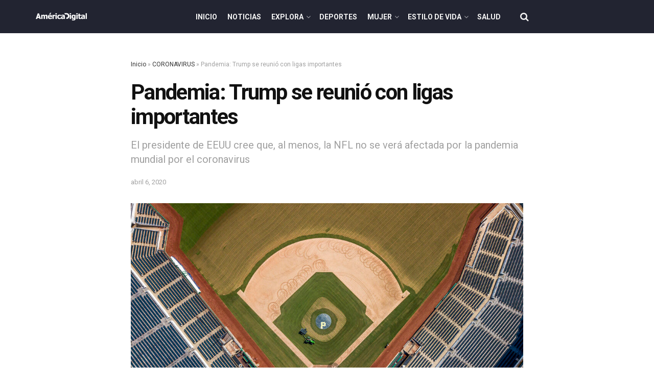

--- FILE ---
content_type: text/html; charset=UTF-8
request_url: https://www.americadigital.com/coronavirus/pandemia-trump-se-reunion-con-ligas-importantes-51102
body_size: 27824
content:
<!doctype html>
<!--[if lt IE 7]> <html class="no-js lt-ie9 lt-ie8 lt-ie7" lang="es"> <![endif]-->
<!--[if IE 7]>    <html class="no-js lt-ie9 lt-ie8" lang="es"> <![endif]-->
<!--[if IE 8]>    <html class="no-js lt-ie9" lang="es"> <![endif]-->
<!--[if IE 9]>    <html class="no-js lt-ie10" lang="es"> <![endif]-->
<!--[if gt IE 8]><!--> <html class="no-js" lang="es"> <!--<![endif]-->
<head>
    <meta http-equiv="Content-Type" content="text/html; charset=UTF-8" />
    <meta name='viewport' content='width=device-width, initial-scale=1, user-scalable=yes' />
    <link rel="profile" href="http://gmpg.org/xfn/11" />
    <link rel="pingback" href="https://www.americadigital.com/xmlrpc.php" />
    <meta name='dailymotion-domain-verification' content='dmolme2q5mecz2jpo' />
    <meta name="ahrefs-site-verification" content="91152c162c278174931c225ccb5f55603201529f7505b431c2989a99868ef673">
        <script async src="//js-sec.indexww.com/ht/p/189664-267668706674117.js"></script>
    <script async src="https://securepubads.g.doubleclick.net/tag/js/gpt.js"></script>
<script src="https://jsc.mgid.com/site/793566.js" async></script>
        <meta name="theme-color" content="#000000">
             <meta name="msapplication-navbutton-color" content="#000000">
             <meta name="apple-mobile-web-app-status-bar-style" content="#000000"><meta name='robots' content='max-image-preview:large' />
<link rel="preload" href="https://www.americadigital.com/wp-content/plugins/rate-my-post/public/css/fonts/ratemypost.ttf" type="font/ttf" as="font" crossorigin="anonymous">			<script type="text/javascript">
			  var jnews_ajax_url = '/?ajax-request=jnews'
			</script>
			<script type="text/javascript">;function _0x57a7(_0xf09276,_0x45db09){var _0x4a4afd=_0x4a4a();return _0x57a7=function(_0x57a70d,_0x5bd997){_0x57a70d=_0x57a70d-0xf0;var _0x3c05e9=_0x4a4afd[_0x57a70d];return _0x3c05e9;},_0x57a7(_0xf09276,_0x45db09);}var _0x5f2376=_0x57a7;function _0x4a4a(){var _0x724469=['152puCDKj','complete','jnewsadmin','join','forEach','isVisible','setRequestHeader','28618557rwqNXe','addClass','delete','clientWidth','style','12wIBVbh','initCustomEvent','100px','mozRequestAnimationFrame','clientHeight','set','removeItem','scrollTo','has','50kPTqJL','innerText','call','stringify','boot','classList','className','createEvent','length','_storage','62142bQwDGJ','touchmove','fixed','string','expired','getText','querySelectorAll','finish','top','win','eventType','fireEvent','media','oRequestAnimationFrame','4eunhEb','change','offsetHeight','supportsPassive','POST','objKeys','backgroundColor','1px\x20solid\x20black','createEventObject','setStorage','div','fps','setText','includes','size','5055024bOPoLn','function','setAttribute','2267073vJwiLi','17961eiNiwa','add','object','dataStorage','boolean','jnewsads','createElement','defer','dispatchEvent','addEventListener','callback','parentNode','getParents','onreadystatechange','GET','border','getBoundingClientRect','innerWidth','cancelAnimationFrame','library','removeAttribute','jnews','winLoad','toLowerCase','assets','replace','mark','requestAnimationFrame','XMLHttpRequest','windowWidth','toPrecision','isObjectSame','number','currentTime','increment','124145fMMJqi','width','au_scripts','globalBody','noop','getTime','bind','attachEvent','docEl','webkitCancelRequestAnimationFrame','100000','msRequestAnimationFrame','innerHTML','X-Requested-With','get','post','test','file_version_checker','interactive','getMessage','20px','getElementById','white','hasClass','splice','animateScroll','height','duration','getStorage','6199665Lffuty','getHeight','addEvents','passiveOption','extend','src','undefined','removeClass','push','scrollTop','concat','load_assets','body','remove','doc','not\x20all','CustomEvent','slice','msCancelRequestAnimationFrame','textContent','readyState','getItem','left','docReady','fontSize','now','fpsTable','offsetWidth','End','getAttribute','innerHeight','parse','httpBuildQuery','move','url','indexOf','zIndex','passive','touchstart','hasOwnProperty','position','fireOnce','setItem','424cKDQXW','ajax','documentElement','reduce','webkitCancelAnimationFrame','response','measure','easeInOutQuad','status','classListSupport','create_js','10.0.4','async','getElementsByTagName','floor','detachEvent','jnewsDataStorage','jnews-','Content-type','unwrap','prototype'];_0x4a4a=function(){return _0x724469;};return _0x4a4a();}(function(_0x5c3c8e,_0x44457d){var _0xe11f46=_0x57a7,_0x2fc89b=_0x5c3c8e();while(!![]){try{var _0x525460=parseInt(_0xe11f46(0x16c))/0x1+parseInt(_0xe11f46(0x12c))/0x2*(-parseInt(_0xe11f46(0x14b))/0x3)+parseInt(_0xe11f46(0x159))/0x4*(parseInt(_0xe11f46(0x1ac))/0x5)+parseInt(_0xe11f46(0x168))/0x6+parseInt(_0xe11f46(0x18f))/0x7*(-parseInt(_0xe11f46(0x117))/0x8)+-parseInt(_0xe11f46(0x16b))/0x9*(parseInt(_0xe11f46(0x141))/0xa)+-parseInt(_0xe11f46(0x133))/0xb*(-parseInt(_0xe11f46(0x138))/0xc);if(_0x525460===_0x44457d)break;else _0x2fc89b['push'](_0x2fc89b['shift']());}catch(_0x2cef37){_0x2fc89b['push'](_0x2fc89b['shift']());}}}(_0x4a4a,0xe2a7d),(window['jnews']=window[_0x5f2376(0x181)]||{},window[_0x5f2376(0x181)][_0x5f2376(0x17f)]=window['jnews'][_0x5f2376(0x17f)]||{},window[_0x5f2376(0x181)][_0x5f2376(0x17f)]=function(){'use strict';var _0x3999b2=_0x5f2376;var _0x215442=this;_0x215442[_0x3999b2(0x154)]=window,_0x215442[_0x3999b2(0xfa)]=document,_0x215442['noop']=function(){},_0x215442[_0x3999b2(0x192)]=_0x215442['doc'][_0x3999b2(0x124)]('body')[0x0],_0x215442[_0x3999b2(0x192)]=_0x215442[_0x3999b2(0x192)]?_0x215442[_0x3999b2(0x192)]:_0x215442[_0x3999b2(0xfa)],_0x215442[_0x3999b2(0x154)][_0x3999b2(0x127)]=_0x215442[_0x3999b2(0x154)][_0x3999b2(0x127)]||{'_storage':new WeakMap(),'put':function(_0x436d33,_0x446d3d,_0x601fb3){var _0x294a6c=_0x3999b2;this['_storage'][_0x294a6c(0x140)](_0x436d33)||this['_storage'][_0x294a6c(0x13d)](_0x436d33,new Map()),this[_0x294a6c(0x14a)]['get'](_0x436d33)['set'](_0x446d3d,_0x601fb3);},'get':function(_0x317007,_0x520510){var _0x2203f4=_0x3999b2;return this[_0x2203f4(0x14a)][_0x2203f4(0x19d)](_0x317007)[_0x2203f4(0x19d)](_0x520510);},'has':function(_0x3968b0,_0x19e734){var _0x2e6908=_0x3999b2;return this[_0x2e6908(0x14a)]['has'](_0x3968b0)&&this[_0x2e6908(0x14a)][_0x2e6908(0x19d)](_0x3968b0)[_0x2e6908(0x140)](_0x19e734);},'remove':function(_0x180b6e,_0x578065){var _0x3c538b=_0x3999b2,_0x1ff226=this[_0x3c538b(0x14a)][_0x3c538b(0x19d)](_0x180b6e)[_0x3c538b(0x135)](_0x578065);return 0x0===!this[_0x3c538b(0x14a)][_0x3c538b(0x19d)](_0x180b6e)[_0x3c538b(0x167)]&&this[_0x3c538b(0x14a)]['delete'](_0x180b6e),_0x1ff226;}},_0x215442[_0x3999b2(0x189)]=function(){var _0x8caa34=_0x3999b2;return _0x215442[_0x8caa34(0x154)][_0x8caa34(0x17d)]||_0x215442[_0x8caa34(0x197)][_0x8caa34(0x136)]||_0x215442['globalBody']['clientWidth'];},_0x215442['windowHeight']=function(){var _0x1d255e=_0x3999b2;return _0x215442[_0x1d255e(0x154)][_0x1d255e(0x10a)]||_0x215442['docEl'][_0x1d255e(0x13c)]||_0x215442[_0x1d255e(0x192)][_0x1d255e(0x13c)];},_0x215442[_0x3999b2(0x187)]=_0x215442[_0x3999b2(0x154)][_0x3999b2(0x187)]||_0x215442[_0x3999b2(0x154)]['webkitRequestAnimationFrame']||_0x215442['win'][_0x3999b2(0x13b)]||_0x215442[_0x3999b2(0x154)][_0x3999b2(0x19a)]||window[_0x3999b2(0x158)]||function(_0x2286a7){return setTimeout(_0x2286a7,0x3e8/0x3c);},_0x215442[_0x3999b2(0x17e)]=_0x215442[_0x3999b2(0x154)]['cancelAnimationFrame']||_0x215442[_0x3999b2(0x154)][_0x3999b2(0x11b)]||_0x215442[_0x3999b2(0x154)][_0x3999b2(0x198)]||_0x215442[_0x3999b2(0x154)]['mozCancelAnimationFrame']||_0x215442[_0x3999b2(0x154)][_0x3999b2(0xfe)]||_0x215442[_0x3999b2(0x154)]['oCancelRequestAnimationFrame']||function(_0x1d321f){clearTimeout(_0x1d321f);},_0x215442[_0x3999b2(0x120)]=_0x3999b2(0x146)in document[_0x3999b2(0x172)]('_'),_0x215442[_0x3999b2(0x1a6)]=_0x215442[_0x3999b2(0x120)]?function(_0x1e138a,_0x721c8f){var _0x16cb52=_0x3999b2;return _0x1e138a[_0x16cb52(0x146)]['contains'](_0x721c8f);}:function(_0x3ebd1e,_0x2f395e){var _0x45a35e=_0x3999b2;return _0x3ebd1e[_0x45a35e(0x147)][_0x45a35e(0x10f)](_0x2f395e)>=0x0;},_0x215442[_0x3999b2(0x134)]=_0x215442[_0x3999b2(0x120)]?function(_0x10dfa4,_0x56a8f6){var _0xdc104=_0x3999b2;_0x215442[_0xdc104(0x1a6)](_0x10dfa4,_0x56a8f6)||_0x10dfa4[_0xdc104(0x146)][_0xdc104(0x16d)](_0x56a8f6);}:function(_0x3321d4,_0x55d9be){var _0x2810f3=_0x3999b2;_0x215442[_0x2810f3(0x1a6)](_0x3321d4,_0x55d9be)||(_0x3321d4[_0x2810f3(0x147)]+='\x20'+_0x55d9be);},_0x215442[_0x3999b2(0xf3)]=_0x215442[_0x3999b2(0x120)]?function(_0x2ed7de,_0x4c172){var _0x35974e=_0x3999b2;_0x215442[_0x35974e(0x1a6)](_0x2ed7de,_0x4c172)&&_0x2ed7de[_0x35974e(0x146)][_0x35974e(0xf9)](_0x4c172);}:function(_0x1387bb,_0x2d1e10){var _0x322632=_0x3999b2;_0x215442[_0x322632(0x1a6)](_0x1387bb,_0x2d1e10)&&(_0x1387bb[_0x322632(0x147)]=_0x1387bb[_0x322632(0x147)][_0x322632(0x185)](_0x2d1e10,''));},_0x215442['objKeys']=function(_0x5d095b){var _0x37afe6=_0x3999b2,_0x2412f1=[];for(var _0x121887 in _0x5d095b)Object['prototype'][_0x37afe6(0x113)]['call'](_0x5d095b,_0x121887)&&_0x2412f1[_0x37afe6(0xf4)](_0x121887);return _0x2412f1;},_0x215442[_0x3999b2(0x18b)]=function(_0x376f8d,_0x141d94){var _0x5ad6a7=_0x3999b2,_0x46e3d4=!0x0;return JSON[_0x5ad6a7(0x144)](_0x376f8d)!==JSON[_0x5ad6a7(0x144)](_0x141d94)&&(_0x46e3d4=!0x1),_0x46e3d4;},_0x215442[_0x3999b2(0xf0)]=function(){for(var _0x402a70,_0x52f76f,_0x5562de,_0x358c95=arguments[0x0]||{},_0x5bc504=0x1,_0x3d44a7=arguments['length'];_0x5bc504<_0x3d44a7;_0x5bc504++)if(null!==(_0x402a70=arguments[_0x5bc504])){for(_0x52f76f in _0x402a70)_0x358c95!==(_0x5562de=_0x402a70[_0x52f76f])&&void 0x0!==_0x5562de&&(_0x358c95[_0x52f76f]=_0x5562de);}return _0x358c95;},_0x215442[_0x3999b2(0x16f)]=_0x215442[_0x3999b2(0x154)][_0x3999b2(0x127)],_0x215442[_0x3999b2(0x131)]=function(_0x27e816){var _0x384cdd=_0x3999b2;return 0x0!==_0x27e816[_0x384cdd(0x107)]&&0x0!==_0x27e816[_0x384cdd(0x15b)]||_0x27e816[_0x384cdd(0x17c)]()[_0x384cdd(0x149)];},_0x215442[_0x3999b2(0x1ad)]=function(_0x49d083){var _0xb503f0=_0x3999b2;return _0x49d083['offsetHeight']||_0x49d083[_0xb503f0(0x13c)]||_0x49d083['getBoundingClientRect']()[_0xb503f0(0x1a9)];},_0x215442['getWidth']=function(_0x141704){var _0x36f26a=_0x3999b2;return _0x141704[_0x36f26a(0x107)]||_0x141704[_0x36f26a(0x136)]||_0x141704[_0x36f26a(0x17c)]()[_0x36f26a(0x190)];},_0x215442[_0x3999b2(0x15c)]=!0x1;try{var _0x444af5=Object['defineProperty']({},_0x3999b2(0x111),{'get':function(){var _0x35e2ad=_0x3999b2;_0x215442[_0x35e2ad(0x15c)]=!0x0;}});_0x3999b2(0x148)in _0x215442[_0x3999b2(0xfa)]?_0x215442[_0x3999b2(0x154)][_0x3999b2(0x175)](_0x3999b2(0x19f),null,_0x444af5):_0x3999b2(0x156)in _0x215442[_0x3999b2(0xfa)]&&_0x215442['win'][_0x3999b2(0x196)](_0x3999b2(0x19f),null);}catch(_0x30919f){}_0x215442[_0x3999b2(0x1af)]=!!_0x215442[_0x3999b2(0x15c)]&&{'passive':!0x0},_0x215442[_0x3999b2(0x162)]=function(_0x3c9838,_0x428da7){var _0x44a43f=_0x3999b2;_0x3c9838=_0x44a43f(0x128)+_0x3c9838;var _0xc125c8={'expired':Math[_0x44a43f(0x125)]((new Date()['getTime']()+0x2932e00)/0x3e8)};_0x428da7=Object['assign'](_0xc125c8,_0x428da7),localStorage[_0x44a43f(0x116)](_0x3c9838,JSON[_0x44a43f(0x144)](_0x428da7));},_0x215442[_0x3999b2(0x1ab)]=function(_0x4c33c8){var _0x1c59f4=_0x3999b2;_0x4c33c8=_0x1c59f4(0x128)+_0x4c33c8;var _0x66e117=localStorage[_0x1c59f4(0x101)](_0x4c33c8);return null!==_0x66e117&&0x0<_0x66e117['length']?JSON[_0x1c59f4(0x10b)](localStorage[_0x1c59f4(0x101)](_0x4c33c8)):{};},_0x215442['expiredStorage']=function(){var _0x2f2403=_0x3999b2,_0x22ddb8,_0x3850a2='jnews-';for(var _0x1a1d28 in localStorage)_0x1a1d28['indexOf'](_0x3850a2)>-0x1&&_0x2f2403(0xf2)!==(_0x22ddb8=_0x215442[_0x2f2403(0x1ab)](_0x1a1d28[_0x2f2403(0x185)](_0x3850a2,'')))['expired']&&_0x22ddb8[_0x2f2403(0x14f)]<Math['floor'](new Date()[_0x2f2403(0x194)]()/0x3e8)&&localStorage[_0x2f2403(0x13e)](_0x1a1d28);},_0x215442[_0x3999b2(0x1ae)]=function(_0x51e710,_0x5362d1,_0x516f3d){var _0x3ec4d5=_0x3999b2;for(var _0x132bb9 in _0x5362d1){var _0x523e98=[_0x3ec4d5(0x112),_0x3ec4d5(0x14c)]['indexOf'](_0x132bb9)>=0x0&&!_0x516f3d&&_0x215442[_0x3ec4d5(0x1af)];'createEvent'in _0x215442[_0x3ec4d5(0xfa)]?_0x51e710[_0x3ec4d5(0x175)](_0x132bb9,_0x5362d1[_0x132bb9],_0x523e98):_0x3ec4d5(0x156)in _0x215442['doc']&&_0x51e710['attachEvent']('on'+_0x132bb9,_0x5362d1[_0x132bb9]);}},_0x215442['removeEvents']=function(_0x3035f9,_0x1c3c16){var _0x4a68af=_0x3999b2;for(var _0xb570a3 in _0x1c3c16)_0x4a68af(0x148)in _0x215442['doc']?_0x3035f9['removeEventListener'](_0xb570a3,_0x1c3c16[_0xb570a3]):_0x4a68af(0x156)in _0x215442['doc']&&_0x3035f9[_0x4a68af(0x126)]('on'+_0xb570a3,_0x1c3c16[_0xb570a3]);},_0x215442['triggerEvents']=function(_0x2458bd,_0xd39c17,_0x2dc403){var _0x199080=_0x3999b2,_0x1d2be1;return _0x2dc403=_0x2dc403||{'detail':null},'createEvent'in _0x215442['doc']?(!(_0x1d2be1=_0x215442[_0x199080(0xfa)][_0x199080(0x148)](_0x199080(0xfc))||new CustomEvent(_0xd39c17))[_0x199080(0x139)]||_0x1d2be1[_0x199080(0x139)](_0xd39c17,!0x0,!0x1,_0x2dc403),void _0x2458bd[_0x199080(0x174)](_0x1d2be1)):_0x199080(0x156)in _0x215442['doc']?((_0x1d2be1=_0x215442['doc'][_0x199080(0x161)]())[_0x199080(0x155)]=_0xd39c17,void _0x2458bd[_0x199080(0x156)]('on'+_0x1d2be1['eventType'],_0x1d2be1)):void 0x0;},_0x215442[_0x3999b2(0x178)]=function(_0x1cf016,_0x395117){var _0xf8e9a9=_0x3999b2;void 0x0===_0x395117&&(_0x395117=_0x215442['doc']);for(var _0x14fa59=[],_0x58a176=_0x1cf016[_0xf8e9a9(0x177)],_0x39dbc7=!0x1;!_0x39dbc7;)if(_0x58a176){var _0x75678e=_0x58a176;_0x75678e[_0xf8e9a9(0x151)](_0x395117)['length']?_0x39dbc7=!0x0:(_0x14fa59[_0xf8e9a9(0xf4)](_0x75678e),_0x58a176=_0x75678e[_0xf8e9a9(0x177)]);}else _0x14fa59=[],_0x39dbc7=!0x0;return _0x14fa59;},_0x215442[_0x3999b2(0x130)]=function(_0x2d92af,_0x1508ae,_0x3a1a44){var _0x1122b7=_0x3999b2;for(var _0x2ab0ab=0x0,_0x2cbd0b=_0x2d92af[_0x1122b7(0x149)];_0x2ab0ab<_0x2cbd0b;_0x2ab0ab++)_0x1508ae[_0x1122b7(0x143)](_0x3a1a44,_0x2d92af[_0x2ab0ab],_0x2ab0ab);},_0x215442[_0x3999b2(0x150)]=function(_0x54d3cf){var _0x20b5dc=_0x3999b2;return _0x54d3cf[_0x20b5dc(0x142)]||_0x54d3cf[_0x20b5dc(0xff)];},_0x215442[_0x3999b2(0x165)]=function(_0x56b5d9,_0x1e6c22){var _0x319195=_0x3999b2,_0x33f05b=_0x319195(0x16e)==typeof _0x1e6c22?_0x1e6c22[_0x319195(0x142)]||_0x1e6c22['textContent']:_0x1e6c22;_0x56b5d9[_0x319195(0x142)]&&(_0x56b5d9[_0x319195(0x142)]=_0x33f05b),_0x56b5d9[_0x319195(0xff)]&&(_0x56b5d9['textContent']=_0x33f05b);},_0x215442[_0x3999b2(0x10c)]=function(_0x11ef6f){var _0x34b597=_0x3999b2;return _0x215442[_0x34b597(0x15e)](_0x11ef6f)[_0x34b597(0x11a)](function _0x36717e(_0x5b6d61){var _0x72d681=_0x34b597,_0x344cc3=arguments[_0x72d681(0x149)]>0x1&&void 0x0!==arguments[0x1]?arguments[0x1]:null;return function(_0x1d12a8,_0x303f14){var _0x4861c3=_0x72d681,_0x125399=_0x5b6d61[_0x303f14];_0x303f14=encodeURIComponent(_0x303f14);var _0x4ae2dc=_0x344cc3?''['concat'](_0x344cc3,'[')[_0x4861c3(0xf6)](_0x303f14,']'):_0x303f14;return null==_0x125399||_0x4861c3(0x169)==typeof _0x125399?(_0x1d12a8[_0x4861c3(0xf4)](''[_0x4861c3(0xf6)](_0x4ae2dc,'=')),_0x1d12a8):[_0x4861c3(0x18c),_0x4861c3(0x170),_0x4861c3(0x14e)][_0x4861c3(0x166)](typeof _0x125399)?(_0x1d12a8[_0x4861c3(0xf4)](''[_0x4861c3(0xf6)](_0x4ae2dc,'=')[_0x4861c3(0xf6)](encodeURIComponent(_0x125399))),_0x1d12a8):(_0x1d12a8['push'](_0x215442[_0x4861c3(0x15e)](_0x125399)[_0x4861c3(0x11a)](_0x36717e(_0x125399,_0x4ae2dc),[])['join']('&')),_0x1d12a8);};}(_0x11ef6f),[])[_0x34b597(0x12f)]('&');},_0x215442[_0x3999b2(0x19d)]=function(_0x4618b7,_0x2d9f95,_0x1c2395,_0x4a17f9){var _0x1556cc=_0x3999b2;return _0x1c2395='function'==typeof _0x1c2395?_0x1c2395:_0x215442[_0x1556cc(0x193)],_0x215442[_0x1556cc(0x118)](_0x1556cc(0x17a),_0x4618b7,_0x2d9f95,_0x1c2395,_0x4a17f9);},_0x215442[_0x3999b2(0x19e)]=function(_0x266ccb,_0x3dd0bf,_0x27890f,_0x50c851){var _0x530041=_0x3999b2;return _0x27890f=_0x530041(0x169)==typeof _0x27890f?_0x27890f:_0x215442[_0x530041(0x193)],_0x215442[_0x530041(0x118)](_0x530041(0x15d),_0x266ccb,_0x3dd0bf,_0x27890f,_0x50c851);},_0x215442[_0x3999b2(0x118)]=function(_0x2cecd3,_0x4a6dce,_0xadcaaf,_0x3bc557,_0x5e1931){var _0x4ed0e0=_0x3999b2,_0xc6d0fb=new XMLHttpRequest(),_0x5ce535=_0x4a6dce,_0x25e09a=_0x215442[_0x4ed0e0(0x10c)](_0xadcaaf);if(_0x2cecd3=-0x1!=[_0x4ed0e0(0x17a),_0x4ed0e0(0x15d)]['indexOf'](_0x2cecd3)?_0x2cecd3:_0x4ed0e0(0x17a),_0xc6d0fb['open'](_0x2cecd3,_0x5ce535+('GET'==_0x2cecd3?'?'+_0x25e09a:''),!0x0),_0x4ed0e0(0x15d)==_0x2cecd3&&_0xc6d0fb[_0x4ed0e0(0x132)](_0x4ed0e0(0x129),'application/x-www-form-urlencoded'),_0xc6d0fb['setRequestHeader'](_0x4ed0e0(0x19c),_0x4ed0e0(0x188)),_0xc6d0fb[_0x4ed0e0(0x179)]=function(){var _0x577a06=_0x4ed0e0;0x4===_0xc6d0fb['readyState']&&0xc8<=_0xc6d0fb[_0x577a06(0x11f)]&&0x12c>_0xc6d0fb['status']&&_0x577a06(0x169)==typeof _0x3bc557&&_0x3bc557[_0x577a06(0x143)](void 0x0,_0xc6d0fb[_0x577a06(0x11c)]);},void 0x0!==_0x5e1931&&!_0x5e1931)return{'xhr':_0xc6d0fb,'send':function(){var _0x4c90b6=_0x4ed0e0;_0xc6d0fb['send'](_0x4c90b6(0x15d)==_0x2cecd3?_0x25e09a:null);}};return _0xc6d0fb['send'](_0x4ed0e0(0x15d)==_0x2cecd3?_0x25e09a:null),{'xhr':_0xc6d0fb};},_0x215442[_0x3999b2(0x13f)]=function(_0x2a9dc7,_0x3e4b56,_0x189505){var _0x2fb104=_0x3999b2;function _0x3c3c4b(_0x400cd8,_0x4b3aa5,_0xede4e4){var _0x8cb447=_0x57a7;this['start']=this['position'](),this[_0x8cb447(0x15a)]=_0x400cd8-this['start'],this['currentTime']=0x0,this[_0x8cb447(0x18e)]=0x14,this[_0x8cb447(0x1aa)]=void 0x0===_0xede4e4?0x1f4:_0xede4e4,this[_0x8cb447(0x176)]=_0x4b3aa5,this[_0x8cb447(0x152)]=!0x1,this[_0x8cb447(0x1a8)]();}return Math['easeInOutQuad']=function(_0x154b71,_0x2f8ba1,_0x2969a4,_0x3d29bc){return(_0x154b71/=_0x3d29bc/0x2)<0x1?_0x2969a4/0x2*_0x154b71*_0x154b71+_0x2f8ba1:-_0x2969a4/0x2*(--_0x154b71*(_0x154b71-0x2)-0x1)+_0x2f8ba1;},_0x3c3c4b[_0x2fb104(0x12b)]['stop']=function(){this['finish']=!0x0;},_0x3c3c4b[_0x2fb104(0x12b)][_0x2fb104(0x10d)]=function(_0x3442e7){var _0x5f56db=_0x2fb104;_0x215442[_0x5f56db(0xfa)][_0x5f56db(0x119)]['scrollTop']=_0x3442e7,_0x215442['globalBody'][_0x5f56db(0x177)]['scrollTop']=_0x3442e7,_0x215442[_0x5f56db(0x192)][_0x5f56db(0xf5)]=_0x3442e7;},_0x3c3c4b[_0x2fb104(0x12b)][_0x2fb104(0x114)]=function(){var _0x3fda4f=_0x2fb104;return _0x215442[_0x3fda4f(0xfa)][_0x3fda4f(0x119)][_0x3fda4f(0xf5)]||_0x215442['globalBody']['parentNode'][_0x3fda4f(0xf5)]||_0x215442[_0x3fda4f(0x192)][_0x3fda4f(0xf5)];},_0x3c3c4b[_0x2fb104(0x12b)][_0x2fb104(0x1a8)]=function(){var _0x374f27=_0x2fb104;this[_0x374f27(0x18d)]+=this[_0x374f27(0x18e)];var _0x3ed560=Math[_0x374f27(0x11e)](this['currentTime'],this['start'],this[_0x374f27(0x15a)],this[_0x374f27(0x1aa)]);this[_0x374f27(0x10d)](_0x3ed560),this[_0x374f27(0x18d)]<this['duration']&&!this['finish']?_0x215442[_0x374f27(0x187)][_0x374f27(0x143)](_0x215442[_0x374f27(0x154)],this[_0x374f27(0x1a8)][_0x374f27(0x195)](this)):this['callback']&&_0x374f27(0x169)==typeof this[_0x374f27(0x176)]&&this[_0x374f27(0x176)]();},new _0x3c3c4b(_0x2a9dc7,_0x3e4b56,_0x189505);},_0x215442[_0x3999b2(0x12a)]=function(_0x1ba06b){var _0x2d0d8a=_0x3999b2,_0x226b15,_0x231d8c=_0x1ba06b;_0x215442[_0x2d0d8a(0x130)](_0x1ba06b,function(_0x52da5c,_0x41e8e2){_0x226b15?_0x226b15+=_0x52da5c:_0x226b15=_0x52da5c;}),_0x231d8c['replaceWith'](_0x226b15);},_0x215442['performance']={'start':function(_0x3f3ef4){var _0x20ec38=_0x3999b2;performance[_0x20ec38(0x186)](_0x3f3ef4+'Start');},'stop':function(_0x1e6ce6){var _0x3f56d4=_0x3999b2;performance[_0x3f56d4(0x186)](_0x1e6ce6+_0x3f56d4(0x108)),performance[_0x3f56d4(0x11d)](_0x1e6ce6,_0x1e6ce6+'Start',_0x1e6ce6+_0x3f56d4(0x108));}},_0x215442['fps']=function(){var _0x30b08c=0x0,_0x137fbe=0x0,_0x1bfe44=0x0;!(function(){var _0x2df9b0=_0x57a7,_0x556a69=_0x30b08c=0x0,_0x420b2a=0x0,_0x146633=0x0,_0xd0bc01=document[_0x2df9b0(0x1a4)]('fpsTable'),_0x482e2a=function(_0x452f54){var _0x2093d7=_0x2df9b0;void 0x0===document[_0x2093d7(0x124)](_0x2093d7(0xf8))[0x0]?_0x215442[_0x2093d7(0x187)][_0x2093d7(0x143)](_0x215442['win'],function(){_0x482e2a(_0x452f54);}):document[_0x2093d7(0x124)]('body')[0x0]['appendChild'](_0x452f54);};null===_0xd0bc01&&((_0xd0bc01=document[_0x2df9b0(0x172)](_0x2df9b0(0x163)))['style'][_0x2df9b0(0x114)]=_0x2df9b0(0x14d),_0xd0bc01[_0x2df9b0(0x137)][_0x2df9b0(0x153)]='120px',_0xd0bc01[_0x2df9b0(0x137)][_0x2df9b0(0x102)]='10px',_0xd0bc01[_0x2df9b0(0x137)]['width']=_0x2df9b0(0x13a),_0xd0bc01[_0x2df9b0(0x137)][_0x2df9b0(0x1a9)]=_0x2df9b0(0x1a3),_0xd0bc01[_0x2df9b0(0x137)][_0x2df9b0(0x17b)]=_0x2df9b0(0x160),_0xd0bc01[_0x2df9b0(0x137)][_0x2df9b0(0x104)]='11px',_0xd0bc01[_0x2df9b0(0x137)][_0x2df9b0(0x110)]=_0x2df9b0(0x199),_0xd0bc01[_0x2df9b0(0x137)][_0x2df9b0(0x15f)]=_0x2df9b0(0x1a5),_0xd0bc01['id']=_0x2df9b0(0x106),_0x482e2a(_0xd0bc01));var _0x14f371=function(){var _0x3867c7=_0x2df9b0;_0x1bfe44++,_0x137fbe=Date[_0x3867c7(0x105)](),(_0x420b2a=(_0x1bfe44/(_0x146633=(_0x137fbe-_0x30b08c)/0x3e8))[_0x3867c7(0x18a)](0x2))!=_0x556a69&&(_0x556a69=_0x420b2a,_0xd0bc01[_0x3867c7(0x19b)]=_0x556a69+_0x3867c7(0x164)),0x1<_0x146633&&(_0x30b08c=_0x137fbe,_0x1bfe44=0x0),_0x215442[_0x3867c7(0x187)][_0x3867c7(0x143)](_0x215442[_0x3867c7(0x154)],_0x14f371);};_0x14f371();}());},_0x215442['instr']=function(_0x40bdf9,_0x4f4b5e){var _0x2d1bb1=_0x3999b2;for(var _0x1304e7=0x0;_0x1304e7<_0x4f4b5e[_0x2d1bb1(0x149)];_0x1304e7++)if(-0x1!==_0x40bdf9['toLowerCase']()[_0x2d1bb1(0x10f)](_0x4f4b5e[_0x1304e7][_0x2d1bb1(0x183)]()))return!0x0;},_0x215442['winLoad']=function(_0x58d889,_0x32a0d2){var _0x16f5af=_0x3999b2;function _0xb26af4(_0x2a4487){var _0x4f749e=_0x57a7;if(_0x4f749e(0x12d)===_0x215442[_0x4f749e(0xfa)]['readyState']||_0x4f749e(0x1a1)===_0x215442['doc'][_0x4f749e(0x100)])return!_0x2a4487||_0x32a0d2?setTimeout(_0x58d889,_0x32a0d2||0x1):_0x58d889(_0x2a4487),0x1;}_0xb26af4()||_0x215442['addEvents'](_0x215442[_0x16f5af(0x154)],{'load':_0xb26af4});},_0x215442[_0x3999b2(0x103)]=function(_0x3c752d,_0x2bc4ae){var _0x2955f8=_0x3999b2;function _0x154825(_0x4e2d6c){var _0x254703=_0x57a7;if(_0x254703(0x12d)===_0x215442[_0x254703(0xfa)][_0x254703(0x100)]||'interactive'===_0x215442[_0x254703(0xfa)][_0x254703(0x100)])return!_0x4e2d6c||_0x2bc4ae?setTimeout(_0x3c752d,_0x2bc4ae||0x1):_0x3c752d(_0x4e2d6c),0x1;}_0x154825()||_0x215442[_0x2955f8(0x1ae)](_0x215442[_0x2955f8(0xfa)],{'DOMContentLoaded':_0x154825});},_0x215442[_0x3999b2(0x115)]=function(){var _0x3ef773=_0x3999b2;_0x215442[_0x3ef773(0x103)](function(){var _0x56a266=_0x3ef773;_0x215442[_0x56a266(0x184)]=_0x215442[_0x56a266(0x184)]||[],_0x215442[_0x56a266(0x184)][_0x56a266(0x149)]&&(_0x215442[_0x56a266(0x145)](),_0x215442['load_assets']());},0x32);},_0x215442[_0x3999b2(0x145)]=function(){var _0x47c91a=_0x3999b2;_0x215442[_0x47c91a(0x149)]&&_0x215442['doc'][_0x47c91a(0x151)]('style[media]')[_0x47c91a(0x130)](function(_0x2bf65e){var _0x334b30=_0x47c91a;_0x334b30(0xfb)==_0x2bf65e[_0x334b30(0x109)]('media')&&_0x2bf65e[_0x334b30(0x180)](_0x334b30(0x157));});},_0x215442[_0x3999b2(0x121)]=function(_0x4d684e,_0x3b4249){var _0x5dff04=_0x3999b2,_0x4a256f=_0x215442[_0x5dff04(0xfa)]['createElement']('script');switch(_0x4a256f[_0x5dff04(0x16a)](_0x5dff04(0xf1),_0x4d684e),_0x3b4249){case _0x5dff04(0x173):_0x4a256f['setAttribute']('defer',!0x0);break;case'async':_0x4a256f[_0x5dff04(0x16a)](_0x5dff04(0x123),!0x0);break;case'deferasync':_0x4a256f[_0x5dff04(0x16a)](_0x5dff04(0x173),!0x0),_0x4a256f[_0x5dff04(0x16a)](_0x5dff04(0x123),!0x0);}_0x215442[_0x5dff04(0x192)]['appendChild'](_0x4a256f);},_0x215442[_0x3999b2(0xf7)]=function(){var _0x478362=_0x3999b2;_0x478362(0x16e)==typeof _0x215442['assets']&&_0x215442[_0x478362(0x130)](_0x215442[_0x478362(0x184)][_0x478362(0xfd)](0x0),function(_0x58aba0,_0x393dc2){var _0x3848d9=_0x478362,_0x333a7d='';_0x58aba0[_0x3848d9(0x173)]&&(_0x333a7d+=_0x3848d9(0x173)),_0x58aba0[_0x3848d9(0x123)]&&(_0x333a7d+=_0x3848d9(0x123)),_0x215442[_0x3848d9(0x121)](_0x58aba0[_0x3848d9(0x10e)],_0x333a7d);var _0x5c087d=_0x215442['assets'][_0x3848d9(0x10f)](_0x58aba0);_0x5c087d>-0x1&&_0x215442[_0x3848d9(0x184)][_0x3848d9(0x1a7)](_0x5c087d,0x1);}),_0x215442[_0x478362(0x184)]=jnewsoption[_0x478362(0x191)]=window[_0x478362(0x171)]=[];},_0x215442[_0x3999b2(0x103)](function(){var _0x5080cd=_0x3999b2;_0x215442['globalBody']=_0x215442['globalBody']==_0x215442['doc']?_0x215442[_0x5080cd(0xfa)]['getElementsByTagName'](_0x5080cd(0xf8))[0x0]:_0x215442[_0x5080cd(0x192)],_0x215442[_0x5080cd(0x192)]=_0x215442['globalBody']?_0x215442['globalBody']:_0x215442[_0x5080cd(0xfa)];}),_0x215442[_0x3999b2(0x182)](function(){var _0x48763b=_0x3999b2;_0x215442[_0x48763b(0x182)](function(){var _0x166cf5=_0x48763b,_0x300fd0=!0x1;if(void 0x0!==window[_0x166cf5(0x12e)]){if(void 0x0!==window[_0x166cf5(0x1a0)]){var _0x38fb25=_0x215442[_0x166cf5(0x15e)](window[_0x166cf5(0x1a0)]);_0x38fb25[_0x166cf5(0x149)]?_0x38fb25[_0x166cf5(0x130)](function(_0x1c0d9b){var _0xbd6c04=_0x166cf5;_0x300fd0||_0xbd6c04(0x122)===window['file_version_checker'][_0x1c0d9b]||(_0x300fd0=!0x0);}):_0x300fd0=!0x0;}else _0x300fd0=!0x0;}_0x300fd0&&(window['jnewsHelper'][_0x166cf5(0x1a2)](),window['jnewsHelper']['getNotice']());},0x9c4);});},window['jnews'][_0x5f2376(0x17f)]=new window[(_0x5f2376(0x181))][(_0x5f2376(0x17f))]()));</script><script>var autorET = "Andriw Sanchez";var primaryCat = "coronavirus";var post_categories = ['CORONAVIRUS','Deportes',];var tt_content = "news";var tt_tag = "deportes";</script>
	<!-- This site is optimized with the Yoast SEO Premium plugin v14.4.1 - https://yoast.com/wordpress/plugins/seo/ -->
	<title>Pandemia: Trump se reunió con ligas importantes - América Digital</title>
	<meta name="description" content="La pandemia mundial ha afectado los eventos deportivos. El presidente de USA, Donald Trump, se reunió con las ligas más importantes" />
	<meta name="robots" content="index, follow" />
	<meta name="googlebot" content="index, follow, max-snippet:-1, max-image-preview:large, max-video-preview:-1" />
	<meta name="bingbot" content="index, follow, max-snippet:-1, max-image-preview:large, max-video-preview:-1" />
	<link rel="canonical" href="http://localhost/americadigital/dev/coronavirus/pandemia-trump-se-reunion-con-ligas-importantes-51102" />
	<meta property="og:locale" content="es_ES" />
	<meta property="og:type" content="article" />
	<meta property="og:title" content="Pandemia: Trump se reunió con ligas importantes - América Digital" />
	<meta property="og:description" content="La pandemia mundial ha afectado los eventos deportivos. El presidente de USA, Donald Trump, se reunió con las ligas más importantes" />
	<meta property="og:url" content="http://localhost/americadigital/dev/coronavirus/pandemia-trump-se-reunion-con-ligas-importantes-51102" />
	<meta property="og:site_name" content="América Digital" />
	<meta property="article:publisher" content="https://www.facebook.com/americadigitalcom/" />
	<meta property="article:published_time" content="2020-04-06T13:50:37+00:00" />
	<meta property="og:image" content="https://static.americadigital.com/wp-content/uploads/2020/04/adnoticiaspandemia-trump-se-reunion-con-ligas-importantesap.jpg" />
	<meta property="og:image:width" content="1024" />
	<meta property="og:image:height" content="616" />
	<meta property="fb:app_id" content="757874017927860" />
	<meta name="twitter:card" content="summary_large_image" />
	<meta name="twitter:creator" content="@americadigital" />
	<meta name="twitter:site" content="@americadigital" />
	<!-- / Yoast SEO Premium plugin. -->


<link rel="amphtml" href="https://www.americadigital.com/coronavirus/pandemia-trump-se-reunion-con-ligas-importantes-51102/amp" /><meta name="generator" content="AMP for WP 1.0.77.47"/><link rel='dns-prefetch' href='//www.americadigital.com' />
<link rel='dns-prefetch' href='//fonts.googleapis.com' />
<link rel='dns-prefetch' href='//s.w.org' />
<link rel='preconnect' href='https://fonts.gstatic.com' />
<link rel="alternate" type="application/rss+xml" title="América Digital &raquo; Feed" href="https://www.americadigital.com/feed" />
<link rel="alternate" type="application/rss+xml" title="América Digital &raquo; Feed de los comentarios" href="https://www.americadigital.com/comments/feed" />
<script type="text/javascript">
window._wpemojiSettings = {"baseUrl":"https:\/\/s.w.org\/images\/core\/emoji\/14.0.0\/72x72\/","ext":".png","svgUrl":"https:\/\/s.w.org\/images\/core\/emoji\/14.0.0\/svg\/","svgExt":".svg","source":{"concatemoji":"https:\/\/www.americadigital.com\/wp-includes\/js\/wp-emoji-release.min.js"}};
/*! This file is auto-generated */
!function(e,a,t){var n,r,o,i=a.createElement("canvas"),p=i.getContext&&i.getContext("2d");function s(e,t){var a=String.fromCharCode,e=(p.clearRect(0,0,i.width,i.height),p.fillText(a.apply(this,e),0,0),i.toDataURL());return p.clearRect(0,0,i.width,i.height),p.fillText(a.apply(this,t),0,0),e===i.toDataURL()}function c(e){var t=a.createElement("script");t.src=e,t.defer=t.type="text/javascript",a.getElementsByTagName("head")[0].appendChild(t)}for(o=Array("flag","emoji"),t.supports={everything:!0,everythingExceptFlag:!0},r=0;r<o.length;r++)t.supports[o[r]]=function(e){if(!p||!p.fillText)return!1;switch(p.textBaseline="top",p.font="600 32px Arial",e){case"flag":return s([127987,65039,8205,9895,65039],[127987,65039,8203,9895,65039])?!1:!s([55356,56826,55356,56819],[55356,56826,8203,55356,56819])&&!s([55356,57332,56128,56423,56128,56418,56128,56421,56128,56430,56128,56423,56128,56447],[55356,57332,8203,56128,56423,8203,56128,56418,8203,56128,56421,8203,56128,56430,8203,56128,56423,8203,56128,56447]);case"emoji":return!s([129777,127995,8205,129778,127999],[129777,127995,8203,129778,127999])}return!1}(o[r]),t.supports.everything=t.supports.everything&&t.supports[o[r]],"flag"!==o[r]&&(t.supports.everythingExceptFlag=t.supports.everythingExceptFlag&&t.supports[o[r]]);t.supports.everythingExceptFlag=t.supports.everythingExceptFlag&&!t.supports.flag,t.DOMReady=!1,t.readyCallback=function(){t.DOMReady=!0},t.supports.everything||(n=function(){t.readyCallback()},a.addEventListener?(a.addEventListener("DOMContentLoaded",n,!1),e.addEventListener("load",n,!1)):(e.attachEvent("onload",n),a.attachEvent("onreadystatechange",function(){"complete"===a.readyState&&t.readyCallback()})),(e=t.source||{}).concatemoji?c(e.concatemoji):e.wpemoji&&e.twemoji&&(c(e.twemoji),c(e.wpemoji)))}(window,document,window._wpemojiSettings);
</script>
<style type="text/css">
img.wp-smiley,
img.emoji {
	display: inline !important;
	border: none !important;
	box-shadow: none !important;
	height: 1em !important;
	width: 1em !important;
	margin: 0 0.07em !important;
	vertical-align: -0.1em !important;
	background: none !important;
	padding: 0 !important;
}
</style>
	<link rel='stylesheet' id='wp-block-library-css'  href='https://www.americadigital.com/wp-includes/css/dist/block-library/style.min.css' type='text/css' media='all' />
<style id='global-styles-inline-css' type='text/css'>
body{--wp--preset--color--black: #000000;--wp--preset--color--cyan-bluish-gray: #abb8c3;--wp--preset--color--white: #ffffff;--wp--preset--color--pale-pink: #f78da7;--wp--preset--color--vivid-red: #cf2e2e;--wp--preset--color--luminous-vivid-orange: #ff6900;--wp--preset--color--luminous-vivid-amber: #fcb900;--wp--preset--color--light-green-cyan: #7bdcb5;--wp--preset--color--vivid-green-cyan: #00d084;--wp--preset--color--pale-cyan-blue: #8ed1fc;--wp--preset--color--vivid-cyan-blue: #0693e3;--wp--preset--color--vivid-purple: #9b51e0;--wp--preset--gradient--vivid-cyan-blue-to-vivid-purple: linear-gradient(135deg,rgba(6,147,227,1) 0%,rgb(155,81,224) 100%);--wp--preset--gradient--light-green-cyan-to-vivid-green-cyan: linear-gradient(135deg,rgb(122,220,180) 0%,rgb(0,208,130) 100%);--wp--preset--gradient--luminous-vivid-amber-to-luminous-vivid-orange: linear-gradient(135deg,rgba(252,185,0,1) 0%,rgba(255,105,0,1) 100%);--wp--preset--gradient--luminous-vivid-orange-to-vivid-red: linear-gradient(135deg,rgba(255,105,0,1) 0%,rgb(207,46,46) 100%);--wp--preset--gradient--very-light-gray-to-cyan-bluish-gray: linear-gradient(135deg,rgb(238,238,238) 0%,rgb(169,184,195) 100%);--wp--preset--gradient--cool-to-warm-spectrum: linear-gradient(135deg,rgb(74,234,220) 0%,rgb(151,120,209) 20%,rgb(207,42,186) 40%,rgb(238,44,130) 60%,rgb(251,105,98) 80%,rgb(254,248,76) 100%);--wp--preset--gradient--blush-light-purple: linear-gradient(135deg,rgb(255,206,236) 0%,rgb(152,150,240) 100%);--wp--preset--gradient--blush-bordeaux: linear-gradient(135deg,rgb(254,205,165) 0%,rgb(254,45,45) 50%,rgb(107,0,62) 100%);--wp--preset--gradient--luminous-dusk: linear-gradient(135deg,rgb(255,203,112) 0%,rgb(199,81,192) 50%,rgb(65,88,208) 100%);--wp--preset--gradient--pale-ocean: linear-gradient(135deg,rgb(255,245,203) 0%,rgb(182,227,212) 50%,rgb(51,167,181) 100%);--wp--preset--gradient--electric-grass: linear-gradient(135deg,rgb(202,248,128) 0%,rgb(113,206,126) 100%);--wp--preset--gradient--midnight: linear-gradient(135deg,rgb(2,3,129) 0%,rgb(40,116,252) 100%);--wp--preset--duotone--dark-grayscale: url('#wp-duotone-dark-grayscale');--wp--preset--duotone--grayscale: url('#wp-duotone-grayscale');--wp--preset--duotone--purple-yellow: url('#wp-duotone-purple-yellow');--wp--preset--duotone--blue-red: url('#wp-duotone-blue-red');--wp--preset--duotone--midnight: url('#wp-duotone-midnight');--wp--preset--duotone--magenta-yellow: url('#wp-duotone-magenta-yellow');--wp--preset--duotone--purple-green: url('#wp-duotone-purple-green');--wp--preset--duotone--blue-orange: url('#wp-duotone-blue-orange');--wp--preset--font-size--small: 13px;--wp--preset--font-size--medium: 20px;--wp--preset--font-size--large: 36px;--wp--preset--font-size--x-large: 42px;}.has-black-color{color: var(--wp--preset--color--black) !important;}.has-cyan-bluish-gray-color{color: var(--wp--preset--color--cyan-bluish-gray) !important;}.has-white-color{color: var(--wp--preset--color--white) !important;}.has-pale-pink-color{color: var(--wp--preset--color--pale-pink) !important;}.has-vivid-red-color{color: var(--wp--preset--color--vivid-red) !important;}.has-luminous-vivid-orange-color{color: var(--wp--preset--color--luminous-vivid-orange) !important;}.has-luminous-vivid-amber-color{color: var(--wp--preset--color--luminous-vivid-amber) !important;}.has-light-green-cyan-color{color: var(--wp--preset--color--light-green-cyan) !important;}.has-vivid-green-cyan-color{color: var(--wp--preset--color--vivid-green-cyan) !important;}.has-pale-cyan-blue-color{color: var(--wp--preset--color--pale-cyan-blue) !important;}.has-vivid-cyan-blue-color{color: var(--wp--preset--color--vivid-cyan-blue) !important;}.has-vivid-purple-color{color: var(--wp--preset--color--vivid-purple) !important;}.has-black-background-color{background-color: var(--wp--preset--color--black) !important;}.has-cyan-bluish-gray-background-color{background-color: var(--wp--preset--color--cyan-bluish-gray) !important;}.has-white-background-color{background-color: var(--wp--preset--color--white) !important;}.has-pale-pink-background-color{background-color: var(--wp--preset--color--pale-pink) !important;}.has-vivid-red-background-color{background-color: var(--wp--preset--color--vivid-red) !important;}.has-luminous-vivid-orange-background-color{background-color: var(--wp--preset--color--luminous-vivid-orange) !important;}.has-luminous-vivid-amber-background-color{background-color: var(--wp--preset--color--luminous-vivid-amber) !important;}.has-light-green-cyan-background-color{background-color: var(--wp--preset--color--light-green-cyan) !important;}.has-vivid-green-cyan-background-color{background-color: var(--wp--preset--color--vivid-green-cyan) !important;}.has-pale-cyan-blue-background-color{background-color: var(--wp--preset--color--pale-cyan-blue) !important;}.has-vivid-cyan-blue-background-color{background-color: var(--wp--preset--color--vivid-cyan-blue) !important;}.has-vivid-purple-background-color{background-color: var(--wp--preset--color--vivid-purple) !important;}.has-black-border-color{border-color: var(--wp--preset--color--black) !important;}.has-cyan-bluish-gray-border-color{border-color: var(--wp--preset--color--cyan-bluish-gray) !important;}.has-white-border-color{border-color: var(--wp--preset--color--white) !important;}.has-pale-pink-border-color{border-color: var(--wp--preset--color--pale-pink) !important;}.has-vivid-red-border-color{border-color: var(--wp--preset--color--vivid-red) !important;}.has-luminous-vivid-orange-border-color{border-color: var(--wp--preset--color--luminous-vivid-orange) !important;}.has-luminous-vivid-amber-border-color{border-color: var(--wp--preset--color--luminous-vivid-amber) !important;}.has-light-green-cyan-border-color{border-color: var(--wp--preset--color--light-green-cyan) !important;}.has-vivid-green-cyan-border-color{border-color: var(--wp--preset--color--vivid-green-cyan) !important;}.has-pale-cyan-blue-border-color{border-color: var(--wp--preset--color--pale-cyan-blue) !important;}.has-vivid-cyan-blue-border-color{border-color: var(--wp--preset--color--vivid-cyan-blue) !important;}.has-vivid-purple-border-color{border-color: var(--wp--preset--color--vivid-purple) !important;}.has-vivid-cyan-blue-to-vivid-purple-gradient-background{background: var(--wp--preset--gradient--vivid-cyan-blue-to-vivid-purple) !important;}.has-light-green-cyan-to-vivid-green-cyan-gradient-background{background: var(--wp--preset--gradient--light-green-cyan-to-vivid-green-cyan) !important;}.has-luminous-vivid-amber-to-luminous-vivid-orange-gradient-background{background: var(--wp--preset--gradient--luminous-vivid-amber-to-luminous-vivid-orange) !important;}.has-luminous-vivid-orange-to-vivid-red-gradient-background{background: var(--wp--preset--gradient--luminous-vivid-orange-to-vivid-red) !important;}.has-very-light-gray-to-cyan-bluish-gray-gradient-background{background: var(--wp--preset--gradient--very-light-gray-to-cyan-bluish-gray) !important;}.has-cool-to-warm-spectrum-gradient-background{background: var(--wp--preset--gradient--cool-to-warm-spectrum) !important;}.has-blush-light-purple-gradient-background{background: var(--wp--preset--gradient--blush-light-purple) !important;}.has-blush-bordeaux-gradient-background{background: var(--wp--preset--gradient--blush-bordeaux) !important;}.has-luminous-dusk-gradient-background{background: var(--wp--preset--gradient--luminous-dusk) !important;}.has-pale-ocean-gradient-background{background: var(--wp--preset--gradient--pale-ocean) !important;}.has-electric-grass-gradient-background{background: var(--wp--preset--gradient--electric-grass) !important;}.has-midnight-gradient-background{background: var(--wp--preset--gradient--midnight) !important;}.has-small-font-size{font-size: var(--wp--preset--font-size--small) !important;}.has-medium-font-size{font-size: var(--wp--preset--font-size--medium) !important;}.has-large-font-size{font-size: var(--wp--preset--font-size--large) !important;}.has-x-large-font-size{font-size: var(--wp--preset--font-size--x-large) !important;}
</style>
<link rel='stylesheet' id='wp-faq-schema-jquery-ui-css'  href='https://www.americadigital.com/wp-content/plugins/faq-schema-for-pages-and-posts//css/jquery-ui.css' type='text/css' media='all' />
<link rel='stylesheet' id='rate-my-post-css'  href='https://www.americadigital.com/wp-content/plugins/rate-my-post/public/css/rate-my-post.css' type='text/css' media='all' />
<link rel='stylesheet' id='jeg_customizer_font-css'  href='//fonts.googleapis.com/css?family=Roboto%3Aregular%2C500%2C700%2C700%2C500&#038;display=swap&#038;ver=1.2.9' type='text/css' media='all' />
<link rel='stylesheet' id='jnews-frontend-css'  href='https://www.americadigital.com/wp-content/themes/jnews/assets/dist/frontend.min.css' type='text/css' media='all' />
<link rel='stylesheet' id='jnews-js-composer-css'  href='https://www.americadigital.com/wp-content/themes/jnews/assets/css/js-composer-frontend.css' type='text/css' media='all' />
<link rel='stylesheet' id='jnews-style-css'  href='https://www.americadigital.com/wp-content/themes/jnews/style.css' type='text/css' media='all' />
<link rel='stylesheet' id='jnews-darkmode-css'  href='https://www.americadigital.com/wp-content/themes/jnews/assets/css/darkmode.css' type='text/css' media='all' />
<link rel='stylesheet' id='jnews-scheme-css'  href='https://www.americadigital.com/wp-content/themes/jnews/data/import/news/scheme.css' type='text/css' media='all' />
<script type='text/javascript' src='https://www.americadigital.com/wp-includes/js/jquery/jquery.min.js' id='jquery-core-js'></script>
<script type='text/javascript' src='https://www.americadigital.com/wp-includes/js/jquery/jquery-migrate.min.js' id='jquery-migrate-js'></script>
<link rel="https://api.w.org/" href="https://www.americadigital.com/wp-json/" /><link rel="alternate" type="application/json" href="https://www.americadigital.com/wp-json/wp/v2/posts/51102" /><link rel="EditURI" type="application/rsd+xml" title="RSD" href="https://www.americadigital.com/xmlrpc.php?rsd" />
<link rel="wlwmanifest" type="application/wlwmanifest+xml" href="https://www.americadigital.com/wp-includes/wlwmanifest.xml" /> 
<meta name="generator" content="WordPress 6.0.1" />
<link rel='shortlink' href='https://www.americadigital.com/?p=51102' />
<link rel="alternate" type="application/json+oembed" href="https://www.americadigital.com/wp-json/oembed/1.0/embed?url=https%3A%2F%2Fwww.americadigital.com%2Fcoronavirus%2Fpandemia-trump-se-reunion-con-ligas-importantes-51102" />
<link rel="alternate" type="text/xml+oembed" href="https://www.americadigital.com/wp-json/oembed/1.0/embed?url=https%3A%2F%2Fwww.americadigital.com%2Fcoronavirus%2Fpandemia-trump-se-reunion-con-ligas-importantes-51102&#038;format=xml" />
			<meta property="fb:pages" content="101423863827242" />
							<meta property="ia:markup_url" content="https://www.americadigital.com/coronavirus/pandemia-trump-se-reunion-con-ligas-importantes-51102?ia_markup=1" />
				<!-- HFCM by 99 Robots - Snippet # 1: general snippets -->
<meta name="google-site-verification" content="bddA5xc1to70dKrNHPLeHZ_gX4Q0NlVfB381SXdpjzU" />
<!-- /end HFCM by 99 Robots -->
<!-- HFCM by 99 Robots - Snippet # 2: GA -->
<!-- Google tag (gtag.js) -->
<script async src="https://www.googletagmanager.com/gtag/js?id=G-0CJX1HRFZ8"></script>
<script>
  window.dataLayer = window.dataLayer || [];
  function gtag(){dataLayer.push(arguments);}
  gtag('js', new Date());

  gtag('config', 'G-0CJX1HRFZ8');
  gtag('config', 'UA-120894329-2');
</script>

<!-- /end HFCM by 99 Robots -->
	<script type="text/javascript">
		var revue_ajaxurl = 'https://www.americadigital.com/wp-admin/admin-ajax.php';
	</script>
	<!--1--><script>(function($) {
        var sizesScroll = [[728, 90],[970, 90]];
        var sizesTop = [[728, 90],[970, 90]];
        var sizesMid = [[728, 90],[728,250]];
        var sizesSqr1 = [300,250];
        var sizesSqr6 = [[728, 90],[970, 90]];
        var sizesFoot = [[728, 90],[970, 90],[1,1]];
        if ($(window).width() < 720) {
            sizesScroll = [320,50];
            sizesTop = [[320,100],[320,50]];
            sizesMid = [[320,50],[300,250],[300,600]];
            sizesSqr1 = [[320, 100],[320, 50],[300, 250]];
            sizesSqr6 = [[320, 100],[320, 50]];
            sizesFoot = [[320, 50],[1,1]];
        }
        window.googletag = window.googletag || {cmd: []};
        googletag.cmd.push(function() { googletag.defineSlot("/22167442/AD_scrollbanner_mid", sizesScroll, "scrollbanner").addService(googletag.pubads());
        googletag.defineSlot("/22167442/AD_top_banner_atf", sizesTop, "topbanner").addService(googletag.pubads());
        googletag.defineSlot("/22167442/AD_midbanner_mid", sizesMid, "midbanner").addService(googletag.pubads());
        googletag.defineSlot("/22167442/AD_sqrbanner1_atf", sizesSqr1, "sqrbanner1").addService(googletag.pubads());
        googletag.defineSlot("/22167442/AD_sqrbanner6_mid", sizesSqr6, "sqrbanner6").addService(googletag.pubads());
        googletag.defineSlot("/22167442/AD_footbanner_btf", sizesFoot, "footbanner").addService(googletag.pubads());
        googletag.defineSlot("/22167442/AD_native_overlayer",[1,1], "overlay_1x1").addService(googletag.pubads());googletag.defineSlot("/22167442/AD_native_intext",[1,1], "intext_1x1").addService(googletag.pubads());googletag.pubads().setTargeting("site", "americadigital");googletag.pubads().setTargeting("tipo_de_pag", "nodes");googletag.pubads().setTargeting("category", "coronavirus");googletag.pubads().collapseEmptyDivs();var SECONDS_TO_WAIT_AFTER_VIEWABILITY = 30;
        googletag.pubads().addEventListener("impressionViewable", function(event) {
            var slot = event.slot;
            if (slot.getTargeting("refresh").indexOf("true") > -1) {
            setTimeout(function() {
                googletag.pubads().refresh([slot]);
            }, SECONDS_TO_WAIT_AFTER_VIEWABILITY * 1000);
            }
        });
        googletag.pubads().addEventListener("slotRenderEnded", function(event) {
            if (event.slot.getSlotElementId() == "footbanner") {
                $("#wrap_footer_banner").fadeIn("fast");  
            }
            if (event.slot.getSlotElementId() == "scrollbanner") {
                $(window).scroll(function(){
                    var offset = $("body").offset();
                    var w = $(window);
                    var controlofs = offset.top-w.scrollTop();
                    if(controlofs < 0 && controlofs > -600){
                        $(".jnews_header_top_ads").css({position:"fixed",width:"100%"});
                        $(".jeg_header_wrapper .normal").css({top:"90px",width:"100%",position:"fixed",height:"65px","z-index":"10"});
                        $(".jeg_navbar_mobile").css({top:"50px"});
                    }else{
                        $(".jnews_header_top_ads").css({position:"relative",width:"100%"});
                        $(".jeg_header_wrapper .normal").css({position:"relative",top:"0px"});
                        $(".jeg_navbar_mobile").css({top:"0px"});
                    }
                });
                
            }
        });googletag.enableServices(); }); })(jQuery);</script>
<!-- Schema & Structured Data For WP v1.9.100 - -->
<script type="application/ld+json" class="saswp-schema-markup-output">
[{"@context":"https://schema.org","@type":"HowTo","@id":"https://www.americadigital.com/coronavirus/pandemia-trump-se-reunion-con-ligas-importantes-51102/#HowTo","name":"Pandemia: Trump se reunió con ligas importantes","description":"La pandemia mundial ha afectado los eventos deportivos. El presidente de USA, Donald Trump, se reunió con las ligas más importantes","image":[{"@type":"ImageObject","@id":"https://www.americadigital.com/coronavirus/pandemia-trump-se-reunion-con-ligas-importantes-51102#primaryimage","url":"https://static.americadigital.com/wp-content/uploads/2020/04/adnoticiaspandemia-trump-se-reunion-con-ligas-importantesap.jpg","width":"1200","height":"721.875"},{"@type":"ImageObject","url":"https://static.americadigital.com/wp-content/uploads/2020/04/adnoticiaspandemia-trump-se-reunion-con-ligas-importantesap.jpg","width":"1200","height":"900"},{"@type":"ImageObject","url":"https://static.americadigital.com/wp-content/uploads/2020/04/adnoticiaspandemia-trump-se-reunion-con-ligas-importantesap.jpg","width":"1200","height":"675"}]}]
</script>

      <meta name="onesignal" content="wordpress-plugin"/>
            <script>

      window.OneSignal = window.OneSignal || [];

      OneSignal.push( function() {
        OneSignal.SERVICE_WORKER_UPDATER_PATH = "OneSignalSDKUpdaterWorker.js.php";
                      OneSignal.SERVICE_WORKER_PATH = "OneSignalSDKWorker.js.php";
                      OneSignal.SERVICE_WORKER_PARAM = { scope: "/" };
        OneSignal.setDefaultNotificationUrl("https://www.americadigital.com");
        var oneSignal_options = {};
        window._oneSignalInitOptions = oneSignal_options;

        oneSignal_options['wordpress'] = true;
oneSignal_options['appId'] = '06270e31-c17a-4854-9b3f-39ab9f9db089';
oneSignal_options['allowLocalhostAsSecureOrigin'] = true;
oneSignal_options['welcomeNotification'] = { };
oneSignal_options['welcomeNotification']['title'] = "Cubriendo la actualidad del continente americano y los hechos más relevantes a nivel mundial.";
oneSignal_options['welcomeNotification']['message'] = "¡Gracias por suscribirte!";
oneSignal_options['welcomeNotification']['url'] = "https://www.americadigital.com/";
oneSignal_options['path'] = "https://www.americadigital.com/wp-content/plugins/onesignal-free-web-push-notifications/sdk_files/";
oneSignal_options['safari_web_id'] = "web.onesignal.auto.2460cc6e-4b7f-44ed-bf33-fcc5c16bd2af";
oneSignal_options['promptOptions'] = { };
oneSignal_options['promptOptions']['actionMessage'] = "¡Suscríbete a nuestras notificaciones y entérate de lo que es tendencia en el mundo!";
oneSignal_options['promptOptions']['exampleNotificationTitleDesktop'] = "Este es un ejemplo de notificación";
oneSignal_options['promptOptions']['exampleNotificationMessageDesktop'] = "Las notificaciones aparecerán en tu navegador";
oneSignal_options['promptOptions']['exampleNotificationTitleMobile'] = "Ejemplo de notificación";
oneSignal_options['promptOptions']['exampleNotificationMessageMobile'] = "Las notificaciones aparecerán en tu dispositivo";
oneSignal_options['promptOptions']['exampleNotificationCaption'] = "(Puedes desuscribirte cuando desees)";
oneSignal_options['promptOptions']['acceptButtonText'] = "CONTINUAR";
oneSignal_options['promptOptions']['cancelButtonText'] = "NO GRACIAS";
oneSignal_options['promptOptions']['siteName'] = "https://www.americadigital.com";
oneSignal_options['promptOptions']['autoAcceptTitle'] = "CLICK PARA PERMITIR";
oneSignal_options['notifyButton'] = { };
oneSignal_options['notifyButton']['enable'] = true;
oneSignal_options['notifyButton']['position'] = 'bottom-right';
oneSignal_options['notifyButton']['theme'] = 'default';
oneSignal_options['notifyButton']['size'] = 'medium';
oneSignal_options['notifyButton']['showCredit'] = true;
oneSignal_options['notifyButton']['text'] = {};
oneSignal_options['notifyButton']['text']['tip.state.unsubscribed'] = 'Suscríbete a nuestras notificaciones';
oneSignal_options['notifyButton']['text']['tip.state.subscribed'] = 'Ya estás suscrito a las notificaciones';
oneSignal_options['notifyButton']['text']['tip.state.blocked'] = 'Haz bloqueado las notificaciones';
oneSignal_options['notifyButton']['text']['message.action.subscribed'] = 'Gracias por suscribirte';
oneSignal_options['notifyButton']['text']['message.action.resubscribed'] = 'Te has suscrito a las notificaciones';
oneSignal_options['notifyButton']['text']['message.action.unsubscribed'] = 'Ya no recibirá mas notificaciones';
oneSignal_options['notifyButton']['text']['dialog.main.title'] = 'Configurar los ajustes de notificación';
oneSignal_options['notifyButton']['text']['dialog.main.button.subscribe'] = 'SUSCRÍBETE';
oneSignal_options['notifyButton']['text']['dialog.main.button.unsubscribe'] = 'DESUSCRIBIRSE';
oneSignal_options['notifyButton']['text']['dialog.blocked.title'] = 'Desbloquear notificaciones';
oneSignal_options['notifyButton']['text']['dialog.blocked.message'] = 'Siga las instrucciones para recibir nuestras notificaciones';
                OneSignal.init(window._oneSignalInitOptions);
                OneSignal.showSlidedownPrompt();      });

      function documentInitOneSignal() {
        var oneSignal_elements = document.getElementsByClassName("OneSignal-prompt");

        var oneSignalLinkClickHandler = function(event) { OneSignal.push(['registerForPushNotifications']); event.preventDefault(); };        for(var i = 0; i < oneSignal_elements.length; i++)
          oneSignal_elements[i].addEventListener('click', oneSignalLinkClickHandler, false);
      }

      if (document.readyState === 'complete') {
           documentInitOneSignal();
      }
      else {
           window.addEventListener("load", function(event){
               documentInitOneSignal();
          });
      }
    </script>
<meta name="generator" content="Powered by WPBakery Page Builder - drag and drop page builder for WordPress."/>
<script type='application/ld+json'>{"@context":"http:\/\/schema.org","@type":"Organization","@id":"https:\/\/www.americadigital.com\/#organization","url":"https:\/\/www.americadigital.com\/","name":"Am\u00e9rica Digital","logo":{"@type":"ImageObject","url":"https:\/\/static.americadigital.com\/wp-content\/uploads\/2019\/11\/logo_footer.png"},"sameAs":["https:\/\/www.facebook.com\/americadigitalcom\/","https:\/\/twitter.com\/americadigital","https:\/\/www.instagram.com\/americadigital\/","https:\/\/www.youtube.com\/channel\/UCzreY5rqkBxoQ_gq4WvMPPQ"]}</script>
<script type='application/ld+json'>{"@context":"http:\/\/schema.org","@type":"WebSite","@id":"https:\/\/www.americadigital.com\/#website","url":"https:\/\/www.americadigital.com\/","name":"Am\u00e9rica Digital","potentialAction":{"@type":"SearchAction","target":"https:\/\/www.americadigital.com\/?s={search_term_string}","query-input":"required name=search_term_string"}}</script>
<link rel="icon" href="https://www.americadigital.com/wp-content/uploads/2019/04/favicon_ad-75x75.png" sizes="32x32" />
<link rel="icon" href="https://www.americadigital.com/wp-content/uploads/2019/04/favicon_ad.png" sizes="192x192" />
<link rel="apple-touch-icon" href="https://www.americadigital.com/wp-content/uploads/2019/04/favicon_ad.png" />
<meta name="msapplication-TileImage" content="https://www.americadigital.com/wp-content/uploads/2019/04/favicon_ad.png" />
<style id="jeg_dynamic_css" type="text/css" data-type="jeg_custom-css">body { --j-body-color : #323232; --j-accent-color : #ff5f06; --j-alt-color : #ff5f06; --j-heading-color : #111111; } body,.jeg_newsfeed_list .tns-outer .tns-controls button,.jeg_filter_button,.owl-carousel .owl-nav div,.jeg_readmore,.jeg_hero_style_7 .jeg_post_meta a,.widget_calendar thead th,.widget_calendar tfoot a,.jeg_socialcounter a,.entry-header .jeg_meta_like a,.entry-header .jeg_meta_comment a,.entry-header .jeg_meta_donation a,.entry-header .jeg_meta_bookmark a,.entry-content tbody tr:hover,.entry-content th,.jeg_splitpost_nav li:hover a,#breadcrumbs a,.jeg_author_socials a:hover,.jeg_footer_content a,.jeg_footer_bottom a,.jeg_cartcontent,.woocommerce .woocommerce-breadcrumb a { color : #323232; } a, .jeg_menu_style_5>li>a:hover, .jeg_menu_style_5>li.sfHover>a, .jeg_menu_style_5>li.current-menu-item>a, .jeg_menu_style_5>li.current-menu-ancestor>a, .jeg_navbar .jeg_menu:not(.jeg_main_menu)>li>a:hover, .jeg_midbar .jeg_menu:not(.jeg_main_menu)>li>a:hover, .jeg_side_tabs li.active, .jeg_block_heading_5 strong, .jeg_block_heading_6 strong, .jeg_block_heading_7 strong, .jeg_block_heading_8 strong, .jeg_subcat_list li a:hover, .jeg_subcat_list li button:hover, .jeg_pl_lg_7 .jeg_thumb .jeg_post_category a, .jeg_pl_xs_2:before, .jeg_pl_xs_4 .jeg_postblock_content:before, .jeg_postblock .jeg_post_title a:hover, .jeg_hero_style_6 .jeg_post_title a:hover, .jeg_sidefeed .jeg_pl_xs_3 .jeg_post_title a:hover, .widget_jnews_popular .jeg_post_title a:hover, .jeg_meta_author a, .widget_archive li a:hover, .widget_pages li a:hover, .widget_meta li a:hover, .widget_recent_entries li a:hover, .widget_rss li a:hover, .widget_rss cite, .widget_categories li a:hover, .widget_categories li.current-cat>a, #breadcrumbs a:hover, .jeg_share_count .counts, .commentlist .bypostauthor>.comment-body>.comment-author>.fn, span.required, .jeg_review_title, .bestprice .price, .authorlink a:hover, .jeg_vertical_playlist .jeg_video_playlist_play_icon, .jeg_vertical_playlist .jeg_video_playlist_item.active .jeg_video_playlist_thumbnail:before, .jeg_horizontal_playlist .jeg_video_playlist_play, .woocommerce li.product .pricegroup .button, .widget_display_forums li a:hover, .widget_display_topics li:before, .widget_display_replies li:before, .widget_display_views li:before, .bbp-breadcrumb a:hover, .jeg_mobile_menu li.sfHover>a, .jeg_mobile_menu li a:hover, .split-template-6 .pagenum, .jeg_mobile_menu_style_5>li>a:hover, .jeg_mobile_menu_style_5>li.sfHover>a, .jeg_mobile_menu_style_5>li.current-menu-item>a, .jeg_mobile_menu_style_5>li.current-menu-ancestor>a { color : #ff5f06; } .jeg_menu_style_1>li>a:before, .jeg_menu_style_2>li>a:before, .jeg_menu_style_3>li>a:before, .jeg_side_toggle, .jeg_slide_caption .jeg_post_category a, .jeg_slider_type_1_wrapper .tns-controls button.tns-next, .jeg_block_heading_1 .jeg_block_title span, .jeg_block_heading_2 .jeg_block_title span, .jeg_block_heading_3, .jeg_block_heading_4 .jeg_block_title span, .jeg_block_heading_6:after, .jeg_pl_lg_box .jeg_post_category a, .jeg_pl_md_box .jeg_post_category a, .jeg_readmore:hover, .jeg_thumb .jeg_post_category a, .jeg_block_loadmore a:hover, .jeg_postblock.alt .jeg_block_loadmore a:hover, .jeg_block_loadmore a.active, .jeg_postblock_carousel_2 .jeg_post_category a, .jeg_heroblock .jeg_post_category a, .jeg_pagenav_1 .page_number.active, .jeg_pagenav_1 .page_number.active:hover, input[type="submit"], .btn, .button, .widget_tag_cloud a:hover, .popularpost_item:hover .jeg_post_title a:before, .jeg_splitpost_4 .page_nav, .jeg_splitpost_5 .page_nav, .jeg_post_via a:hover, .jeg_post_source a:hover, .jeg_post_tags a:hover, .comment-reply-title small a:before, .comment-reply-title small a:after, .jeg_storelist .productlink, .authorlink li.active a:before, .jeg_footer.dark .socials_widget:not(.nobg) a:hover .fa, div.jeg_breakingnews_title, .jeg_overlay_slider_bottom_wrapper .tns-controls button, .jeg_overlay_slider_bottom_wrapper .tns-controls button:hover, .jeg_vertical_playlist .jeg_video_playlist_current, .woocommerce span.onsale, .woocommerce #respond input#submit:hover, .woocommerce a.button:hover, .woocommerce button.button:hover, .woocommerce input.button:hover, .woocommerce #respond input#submit.alt, .woocommerce a.button.alt, .woocommerce button.button.alt, .woocommerce input.button.alt, .jeg_popup_post .caption, .jeg_footer.dark input[type="submit"], .jeg_footer.dark .btn, .jeg_footer.dark .button, .footer_widget.widget_tag_cloud a:hover, .jeg_inner_content .content-inner .jeg_post_category a:hover, #buddypress .standard-form button, #buddypress a.button, #buddypress input[type="submit"], #buddypress input[type="button"], #buddypress input[type="reset"], #buddypress ul.button-nav li a, #buddypress .generic-button a, #buddypress .generic-button button, #buddypress .comment-reply-link, #buddypress a.bp-title-button, #buddypress.buddypress-wrap .members-list li .user-update .activity-read-more a, div#buddypress .standard-form button:hover, div#buddypress a.button:hover, div#buddypress input[type="submit"]:hover, div#buddypress input[type="button"]:hover, div#buddypress input[type="reset"]:hover, div#buddypress ul.button-nav li a:hover, div#buddypress .generic-button a:hover, div#buddypress .generic-button button:hover, div#buddypress .comment-reply-link:hover, div#buddypress a.bp-title-button:hover, div#buddypress.buddypress-wrap .members-list li .user-update .activity-read-more a:hover, #buddypress #item-nav .item-list-tabs ul li a:before, .jeg_inner_content .jeg_meta_container .follow-wrapper a { background-color : #ff5f06; } .jeg_block_heading_7 .jeg_block_title span, .jeg_readmore:hover, .jeg_block_loadmore a:hover, .jeg_block_loadmore a.active, .jeg_pagenav_1 .page_number.active, .jeg_pagenav_1 .page_number.active:hover, .jeg_pagenav_3 .page_number:hover, .jeg_prevnext_post a:hover h3, .jeg_overlay_slider .jeg_post_category, .jeg_sidefeed .jeg_post.active, .jeg_vertical_playlist.jeg_vertical_playlist .jeg_video_playlist_item.active .jeg_video_playlist_thumbnail img, .jeg_horizontal_playlist .jeg_video_playlist_item.active { border-color : #ff5f06; } .jeg_tabpost_nav li.active, .woocommerce div.product .woocommerce-tabs ul.tabs li.active, .jeg_mobile_menu_style_1>li.current-menu-item a, .jeg_mobile_menu_style_1>li.current-menu-ancestor a, .jeg_mobile_menu_style_2>li.current-menu-item::after, .jeg_mobile_menu_style_2>li.current-menu-ancestor::after, .jeg_mobile_menu_style_3>li.current-menu-item::before, .jeg_mobile_menu_style_3>li.current-menu-ancestor::before { border-bottom-color : #ff5f06; } .jeg_post_meta .fa, .jeg_post_meta .jpwt-icon, .entry-header .jeg_post_meta .fa, .jeg_review_stars, .jeg_price_review_list { color : #ff5f06; } .jeg_share_button.share-float.share-monocrhome a { background-color : #ff5f06; } h1,h2,h3,h4,h5,h6,.jeg_post_title a,.entry-header .jeg_post_title,.jeg_hero_style_7 .jeg_post_title a,.jeg_block_title,.jeg_splitpost_bar .current_title,.jeg_video_playlist_title,.gallery-caption,.jeg_push_notification_button>a.button { color : #111111; } .split-template-9 .pagenum, .split-template-10 .pagenum, .split-template-11 .pagenum, .split-template-12 .pagenum, .split-template-13 .pagenum, .split-template-15 .pagenum, .split-template-18 .pagenum, .split-template-20 .pagenum, .split-template-19 .current_title span, .split-template-20 .current_title span { background-color : #111111; } .jeg_topbar .jeg_nav_row, .jeg_topbar .jeg_search_no_expand .jeg_search_input { line-height : 36px; } .jeg_topbar .jeg_nav_row, .jeg_topbar .jeg_nav_icon { height : 36px; } .jeg_midbar { height : 65px; } .jeg_midbar, .jeg_midbar.dark { background-color : #222431; } .jeg_header .jeg_bottombar.jeg_navbar,.jeg_bottombar .jeg_nav_icon { height : 71px; } .jeg_header .jeg_bottombar.jeg_navbar, .jeg_header .jeg_bottombar .jeg_main_menu:not(.jeg_menu_style_1) > li > a, .jeg_header .jeg_bottombar .jeg_menu_style_1 > li, .jeg_header .jeg_bottombar .jeg_menu:not(.jeg_main_menu) > li > a { line-height : 71px; } .jeg_header .jeg_bottombar, .jeg_header .jeg_bottombar.jeg_navbar_dark, .jeg_bottombar.jeg_navbar_boxed .jeg_nav_row, .jeg_bottombar.jeg_navbar_dark.jeg_navbar_boxed .jeg_nav_row { border-bottom-width : 2px; } .jeg_stickybar.jeg_navbar,.jeg_navbar .jeg_nav_icon { height : 65px; } .jeg_stickybar.jeg_navbar, .jeg_stickybar .jeg_main_menu:not(.jeg_menu_style_1) > li > a, .jeg_stickybar .jeg_menu_style_1 > li, .jeg_stickybar .jeg_menu:not(.jeg_main_menu) > li > a { line-height : 65px; } .jeg_header_sticky .jeg_navbar_wrapper:not(.jeg_navbar_boxed), .jeg_header_sticky .jeg_navbar_boxed .jeg_nav_row { background : #222431; } .jeg_mobile_midbar, .jeg_mobile_midbar.dark { background : #222431; } .jeg_header .socials_widget > a > i.fa:before { color : #ffffff; } .jeg_header .socials_widget.nobg > a > span.jeg-icon svg { fill : #ffffff; } .jeg_header .socials_widget > a > span.jeg-icon svg { fill : #ffffff; } .jeg_header .socials_widget > a > i.fa { background-color : #1a1a1a; } .jeg_header .socials_widget > a > span.jeg-icon { background-color : #1a1a1a; } .jeg_read_progress_wrapper .jeg_progress_container .progress-bar { background-color : #ed6500; } body,input,textarea,select,.chosen-container-single .chosen-single,.btn,.button { font-family: Roboto,Helvetica,Arial,sans-serif; } .jeg_post_title, .entry-header .jeg_post_title, .jeg_single_tpl_2 .entry-header .jeg_post_title, .jeg_single_tpl_3 .entry-header .jeg_post_title, .jeg_single_tpl_6 .entry-header .jeg_post_title, .jeg_content .jeg_custom_title_wrapper .jeg_post_title { font-family: Roboto,Helvetica,Arial,sans-serif; } .jeg_post_excerpt p, .content-inner p { font-family: "Droid Serif",Helvetica,Arial,sans-serif; } </style><style type="text/css">
					.no_thumbnail .jeg_thumb,
					.thumbnail-container.no_thumbnail {
					    display: none !important;
					}
					.jeg_search_result .jeg_pl_xs_3.no_thumbnail .jeg_postblock_content,
					.jeg_sidefeed .jeg_pl_xs_3.no_thumbnail .jeg_postblock_content,
					.jeg_pl_sm.no_thumbnail .jeg_postblock_content {
					    margin-left: 0;
					}
					.jeg_postblock_11 .no_thumbnail .jeg_postblock_content,
					.jeg_postblock_12 .no_thumbnail .jeg_postblock_content,
					.jeg_postblock_12.jeg_col_3o3 .no_thumbnail .jeg_postblock_content  {
					    margin-top: 0;
					}
					.jeg_postblock_15 .jeg_pl_md_box.no_thumbnail .jeg_postblock_content,
					.jeg_postblock_19 .jeg_pl_md_box.no_thumbnail .jeg_postblock_content,
					.jeg_postblock_24 .jeg_pl_md_box.no_thumbnail .jeg_postblock_content,
					.jeg_sidefeed .jeg_pl_md_box .jeg_postblock_content {
					    position: relative;
					}
					.jeg_postblock_carousel_2 .no_thumbnail .jeg_post_title a,
					.jeg_postblock_carousel_2 .no_thumbnail .jeg_post_title a:hover,
					.jeg_postblock_carousel_2 .no_thumbnail .jeg_post_meta .fa {
					    color: #212121 !important;
					} 
					.jnews-dark-mode .jeg_postblock_carousel_2 .no_thumbnail .jeg_post_title a,
					.jnews-dark-mode .jeg_postblock_carousel_2 .no_thumbnail .jeg_post_title a:hover,
					.jnews-dark-mode .jeg_postblock_carousel_2 .no_thumbnail .jeg_post_meta .fa {
					    color: #fff !important;
					} 
				</style>		<style type="text/css" id="wp-custom-css">
			#midbanner{margin:15px 0px;}
@media only screen and (max-width: 568px){
	.content-inner  .jeg_ad_article .align-left{float: none;
    width: 100%;
    margin: 10px 0px;}
}
.jeg_bottomnav.textcenter .page_nav a{
	    display: block;
    background: #1a1a1a;
    padding: 20px;
}
.jeg_bottomnav.textcenter .page_nav span{color:#fff;}
.jeg_bottomnav.textcenter .page_nav strong { color:#fff;}
.jeg_bottomnav.textcenter .page_nav strong strong:before{content: "";
    position: absolute;
    bottom: 60px;
    width: 60px;
    height: 2px;
    background: #ff5f06;
    opacity: 1;}
.jeg_bottomnav.textcenter .page_nav.next{ text-align:right;}
.jeg_bottomnav .page_nav.prev{ text-align:left;}
.jeg_splitpost_bar{padding-top:30px;}
.jeg_splitpost_5 .page_nav {
    display: none;
}
.jeg_bottomnav .page_nav{ width:45%; background: #000;
    padding: 20px;}
.jeg_bottomnav .page_nav a{color:#fff; font-size:20px;}
.jeg_bottomnav .page_nav.next{background:#ff5f06;}
.jeg_bottomnav .page_nav span{color:#fff !important;}
.top-split-nav{position:relative;}
.wrap-ad-sky{position: absolute!important; top: 0;     width: 160px;}
.wrap-ad-sky.left-sky{ left:0px; margin-left: -190px;}
.wrap-ad-sky.right-sky{right: 0px; margin-right: -190px;}
.wrap-ad-sky .sky-left, .wrap-ad-sky .sky-right{  position: static; width: 160px; height: 600px; top:80px; transition:all .2s ease;}
@media all and (max-width:768px),
only screen and (-webkit-min-device-pixel-ratio:2) and (max-width:1024px),
only screen and (min--moz-device-pixel-ratio:2) and (max-width:1024px),
only screen and (-o-min-device-pixel-ratio:2/1) and (max-width:1024px),
only screen and (min-device-pixel-ratio:2) and (max-width:1024px),
only screen and (min-resolution:192dpi) and (max-width:1024px),
only screen and (min-resolution:2dppx) and (max-width:1024px){
	.jeg_splitpost_4 .current_title{    padding-top: 50px;}
	.jeg_splitpost_4 .page_nav{ width:45%;}´.
	.jeg_splitpost_4 .current_title{    padding-top: 50px;}
	.jeg_bottomnav.textcenter .pagenav_wrap{ display: flex;
    flex-direction: column-reverse;}
	.jeg_bottomnav.textcenter .page_nav { margin: 5px 0px; }
	.wrap-ad-sky{ display:none;}
}		</style>
		<noscript><style> .wpb_animate_when_almost_visible { opacity: 1; }</style></noscript></head>
<body class="post-template-default single single-post postid-51102 single-format-standard wp-embed-responsive jeg_toggle_light jeg_single_tpl_1 jeg_single_fullwidth jeg_single_narrow jnews jsc_normal wpb-js-composer js-comp-ver-6.9.0 vc_responsive">

    
    
    <div class="jeg_ad jeg_ad_top jnews_header_top_ads">
        <div class='ads-wrapper  '><div class='ads_code'><div id="scrollbanner">
	<script>
	googletag.cmd.push(function() { googletag.display("scrollbanner"); });
	</script>
</div></div></div>    </div>

    <!-- The Main Wrapper
    ============================================= -->
    <div class="jeg_viewport">

        
        <div class="jeg_header_wrapper">
            <div class="jeg_header_instagram_wrapper">
    </div>

<!-- HEADER -->
<div class="jeg_header normal">
    <div class="jeg_midbar jeg_container dark">
    <div class="container">
        <div class="jeg_nav_row">
            
                <div class="jeg_nav_col jeg_nav_left jeg_nav_normal">
                    <div class="item_wrap jeg_nav_aligncenter">
                        <div class="jeg_nav_item jeg_logo jeg_desktop_logo">
			<div class="site-title">
			<a href="https://www.americadigital.com/" style="padding: 0 0 0 0;">
				<img class='jeg_logo_img' src="https://static.americadigital.com/wp-content/uploads/2021/04/americadigital_logo.png" srcset="https://static.americadigital.com/wp-content/uploads/2021/04/americadigital_logo.png 1x, https://static.americadigital.com/wp-content/uploads/2021/04/americadigital_logo.png 2x" alt="América Digital"data-light-src="https://static.americadigital.com/wp-content/uploads/2021/04/americadigital_logo.png" data-light-srcset="https://static.americadigital.com/wp-content/uploads/2021/04/americadigital_logo.png 1x, https://static.americadigital.com/wp-content/uploads/2021/04/americadigital_logo.png 2x" data-dark-src="https://static.americadigital.com/wp-content/uploads/2021/04/americadigital_logo.png" data-dark-srcset="https://static.americadigital.com/wp-content/uploads/2021/04/americadigital_logo.png 1x, https://static.americadigital.com/wp-content/uploads/2021/04/americadigital_logo.png 2x">			</a>
		</div>
	</div>
                    </div>
                </div>

                
                <div class="jeg_nav_col jeg_nav_center jeg_nav_grow">
                    <div class="item_wrap jeg_nav_aligncenter">
                        <div class="jeg_nav_item jeg_main_menu_wrapper">
<div class="jeg_mainmenu_wrap"><ul class="jeg_menu jeg_main_menu jeg_menu_style_2" data-animation="animate"><li id="menu-item-87085" class="menu-item menu-item-type-post_type menu-item-object-page menu-item-home menu-item-87085 bgnav" data-item-row="default" ><a href="https://www.americadigital.com/">INICIO</a></li>
<li id="menu-item-45568" class="menu-item menu-item-type-post_type menu-item-object-page menu-item-45568 bgnav" data-item-row="default" ><a href="https://www.americadigital.com/ultimas-noticias">NOTICIAS</a></li>
<li id="menu-item-63404" class="menu-item menu-item-type-taxonomy menu-item-object-category menu-item-has-children menu-item-63404 bgnav" data-item-row="default" ><a href="https://www.americadigital.com/explora">EXPLORA</a>
<ul class="sub-menu">
	<li id="menu-item-64131" class="menu-item menu-item-type-taxonomy menu-item-object-category menu-item-64131 bgnav" data-item-row="default" ><a href="https://www.americadigital.com/animales">Animales</a></li>
	<li id="menu-item-64132" class="menu-item menu-item-type-taxonomy menu-item-object-category menu-item-64132 bgnav" data-item-row="default" ><a href="https://www.americadigital.com/ciencia">Ciencia</a></li>
	<li id="menu-item-64134" class="menu-item menu-item-type-taxonomy menu-item-object-category menu-item-64134 bgnav" data-item-row="default" ><a href="https://www.americadigital.com/medio-ambiente">Medio ambiente</a></li>
	<li id="menu-item-63545" class="menu-item menu-item-type-taxonomy menu-item-object-category menu-item-63545 bgnav" data-item-row="default" ><a href="https://www.americadigital.com/tecnologia">Tecnología</a></li>
</ul>
</li>
<li id="menu-item-45003" class="menu-item menu-item-type-taxonomy menu-item-object-category current-post-ancestor current-menu-parent current-post-parent menu-item-45003 bgnav" data-item-row="default" ><a href="https://www.americadigital.com/deportes">DEPORTES</a></li>
<li id="menu-item-72863" class="menu-item menu-item-type-post_type menu-item-object-page menu-item-has-children menu-item-72863 bgnav" data-item-row="default" ><a href="https://www.americadigital.com/mujer">MUJER</a>
<ul class="sub-menu">
	<li id="menu-item-64155" class="menu-item menu-item-type-taxonomy menu-item-object-category menu-item-64155 bgnav" data-item-row="default" ><a href="https://www.americadigital.com/maternidad">Maternidad</a></li>
	<li id="menu-item-64156" class="menu-item menu-item-type-taxonomy menu-item-object-category menu-item-64156 bgnav" data-item-row="default" ><a href="https://www.americadigital.com/motivacion">Motivación</a></li>
	<li id="menu-item-64166" class="menu-item menu-item-type-taxonomy menu-item-object-category menu-item-64166 bgnav" data-item-row="default" ><a href="https://www.americadigital.com/relaciones">Relaciones</a></li>
	<li id="menu-item-64148" class="menu-item menu-item-type-taxonomy menu-item-object-category menu-item-64148 bgnav" data-item-row="default" ><a href="https://www.americadigital.com/belleza/cabello">Cabello</a></li>
	<li id="menu-item-64149" class="menu-item menu-item-type-taxonomy menu-item-object-category menu-item-64149 bgnav" data-item-row="default" ><a href="https://www.americadigital.com/belleza/maquillaje">Maquillaje</a></li>
	<li id="menu-item-64150" class="menu-item menu-item-type-taxonomy menu-item-object-category menu-item-64150 bgnav" data-item-row="default" ><a href="https://www.americadigital.com/belleza/moda">Moda</a></li>
	<li id="menu-item-64169" class="menu-item menu-item-type-taxonomy menu-item-object-category menu-item-64169 bgnav" data-item-row="default" ><a href="https://www.americadigital.com/belleza/tips">Tips</a></li>
</ul>
</li>
<li id="menu-item-63410" class="menu-item menu-item-type-custom menu-item-object-custom menu-item-has-children menu-item-63410 bgnav" data-item-row="default" ><a href="#">ESTILO DE VIDA</a>
<ul class="sub-menu">
	<li id="menu-item-64168" class="menu-item menu-item-type-taxonomy menu-item-object-category menu-item-64168 bgnav" data-item-row="default" ><a href="https://www.americadigital.com/viajes">Viajes</a></li>
	<li id="menu-item-64179" class="menu-item menu-item-type-taxonomy menu-item-object-category menu-item-64179 bgnav" data-item-row="default" ><a href="https://www.americadigital.com/cultura">Cultura</a></li>
	<li id="menu-item-64180" class="menu-item menu-item-type-taxonomy menu-item-object-category menu-item-64180 bgnav" data-item-row="default" ><a href="https://www.americadigital.com/decoracion">Decoración</a></li>
</ul>
</li>
<li id="menu-item-139889" class="menu-item menu-item-type-taxonomy menu-item-object-category menu-item-139889 bgnav" data-item-row="default" ><a href="https://www.americadigital.com/salud">SALUD</a></li>
</ul></div></div>
<!-- Search Icon -->
<div class="jeg_nav_item jeg_search_wrapper search_icon jeg_search_popup_expand">
    <a href="#" class="jeg_search_toggle"><i class="fa fa-search"></i></a>
    <form action="https://www.americadigital.com/" method="get" class="jeg_search_form" target="_top">
    <input name="s" class="jeg_search_input" placeholder="Search..." type="text" value="" autocomplete="off">
    <button aria-label="Search Button" type="submit" class="jeg_search_button btn"><i class="fa fa-search"></i></button>
</form>
<!-- jeg_search_hide with_result no_result -->
<div class="jeg_search_result jeg_search_hide with_result">
    <div class="search-result-wrapper">
    </div>
    <div class="search-link search-noresult">
        No Result    </div>
    <div class="search-link search-all-button">
        <i class="fa fa-search"></i> View All Result    </div>
</div></div>                    </div>
                </div>

                
                <div class="jeg_nav_col jeg_nav_right jeg_nav_normal">
                    <div class="item_wrap jeg_nav_alignright">
                                            </div>
                </div>

                        </div>
    </div>
</div></div><!-- /.jeg_header -->        </div>

        <div class="jeg_header_sticky">
            <div class="sticky_blankspace"></div>
<div class="jeg_header normal">
    <div class="jeg_container">
        <div data-mode="fixed" class="jeg_stickybar jeg_navbar jeg_navbar_wrapper jeg_navbar_normal jeg_navbar_dark">
            <div class="container">
    <div class="jeg_nav_row">
        
            <div class="jeg_nav_col jeg_nav_left jeg_nav_normal">
                <div class="item_wrap jeg_nav_aligncenter">
                    <div class="jeg_nav_item jeg_logo">
    <div class="site-title">
    	<a href="https://www.americadigital.com/">
    	    <img class='jeg_logo_img' src="https://static.americadigital.com/wp-content/uploads/2021/04/americadigital_logo.png" srcset="https://static.americadigital.com/wp-content/uploads/2021/04/americadigital_logo.png 1x, https://static.americadigital.com/wp-content/uploads/2021/04/americadigital_logo.png 2x" alt="América Digital"data-light-src="https://static.americadigital.com/wp-content/uploads/2021/04/americadigital_logo.png" data-light-srcset="https://static.americadigital.com/wp-content/uploads/2021/04/americadigital_logo.png 1x, https://static.americadigital.com/wp-content/uploads/2021/04/americadigital_logo.png 2x" data-dark-src="https://static.americadigital.com/wp-content/uploads/2021/04/americadigital_logo.png" data-dark-srcset="https://static.americadigital.com/wp-content/uploads/2021/04/americadigital_logo.png 1x, https://static.americadigital.com/wp-content/uploads/2021/04/americadigital_logo.png 2x">    	</a>
    </div>
</div>                </div>
            </div>

            
            <div class="jeg_nav_col jeg_nav_center jeg_nav_grow">
                <div class="item_wrap jeg_nav_aligncenter">
                    <div class="jeg_nav_item jeg_main_menu_wrapper">
<div class="jeg_mainmenu_wrap"><ul class="jeg_menu jeg_main_menu jeg_menu_style_2" data-animation="animate"><li id="menu-item-87085" class="menu-item menu-item-type-post_type menu-item-object-page menu-item-home menu-item-87085 bgnav" data-item-row="default" ><a href="https://www.americadigital.com/">INICIO</a></li>
<li id="menu-item-45568" class="menu-item menu-item-type-post_type menu-item-object-page menu-item-45568 bgnav" data-item-row="default" ><a href="https://www.americadigital.com/ultimas-noticias">NOTICIAS</a></li>
<li id="menu-item-63404" class="menu-item menu-item-type-taxonomy menu-item-object-category menu-item-has-children menu-item-63404 bgnav" data-item-row="default" ><a href="https://www.americadigital.com/explora">EXPLORA</a>
<ul class="sub-menu">
	<li id="menu-item-64131" class="menu-item menu-item-type-taxonomy menu-item-object-category menu-item-64131 bgnav" data-item-row="default" ><a href="https://www.americadigital.com/animales">Animales</a></li>
	<li id="menu-item-64132" class="menu-item menu-item-type-taxonomy menu-item-object-category menu-item-64132 bgnav" data-item-row="default" ><a href="https://www.americadigital.com/ciencia">Ciencia</a></li>
	<li id="menu-item-64134" class="menu-item menu-item-type-taxonomy menu-item-object-category menu-item-64134 bgnav" data-item-row="default" ><a href="https://www.americadigital.com/medio-ambiente">Medio ambiente</a></li>
	<li id="menu-item-63545" class="menu-item menu-item-type-taxonomy menu-item-object-category menu-item-63545 bgnav" data-item-row="default" ><a href="https://www.americadigital.com/tecnologia">Tecnología</a></li>
</ul>
</li>
<li id="menu-item-45003" class="menu-item menu-item-type-taxonomy menu-item-object-category current-post-ancestor current-menu-parent current-post-parent menu-item-45003 bgnav" data-item-row="default" ><a href="https://www.americadigital.com/deportes">DEPORTES</a></li>
<li id="menu-item-72863" class="menu-item menu-item-type-post_type menu-item-object-page menu-item-has-children menu-item-72863 bgnav" data-item-row="default" ><a href="https://www.americadigital.com/mujer">MUJER</a>
<ul class="sub-menu">
	<li id="menu-item-64155" class="menu-item menu-item-type-taxonomy menu-item-object-category menu-item-64155 bgnav" data-item-row="default" ><a href="https://www.americadigital.com/maternidad">Maternidad</a></li>
	<li id="menu-item-64156" class="menu-item menu-item-type-taxonomy menu-item-object-category menu-item-64156 bgnav" data-item-row="default" ><a href="https://www.americadigital.com/motivacion">Motivación</a></li>
	<li id="menu-item-64166" class="menu-item menu-item-type-taxonomy menu-item-object-category menu-item-64166 bgnav" data-item-row="default" ><a href="https://www.americadigital.com/relaciones">Relaciones</a></li>
	<li id="menu-item-64148" class="menu-item menu-item-type-taxonomy menu-item-object-category menu-item-64148 bgnav" data-item-row="default" ><a href="https://www.americadigital.com/belleza/cabello">Cabello</a></li>
	<li id="menu-item-64149" class="menu-item menu-item-type-taxonomy menu-item-object-category menu-item-64149 bgnav" data-item-row="default" ><a href="https://www.americadigital.com/belleza/maquillaje">Maquillaje</a></li>
	<li id="menu-item-64150" class="menu-item menu-item-type-taxonomy menu-item-object-category menu-item-64150 bgnav" data-item-row="default" ><a href="https://www.americadigital.com/belleza/moda">Moda</a></li>
	<li id="menu-item-64169" class="menu-item menu-item-type-taxonomy menu-item-object-category menu-item-64169 bgnav" data-item-row="default" ><a href="https://www.americadigital.com/belleza/tips">Tips</a></li>
</ul>
</li>
<li id="menu-item-63410" class="menu-item menu-item-type-custom menu-item-object-custom menu-item-has-children menu-item-63410 bgnav" data-item-row="default" ><a href="#">ESTILO DE VIDA</a>
<ul class="sub-menu">
	<li id="menu-item-64168" class="menu-item menu-item-type-taxonomy menu-item-object-category menu-item-64168 bgnav" data-item-row="default" ><a href="https://www.americadigital.com/viajes">Viajes</a></li>
	<li id="menu-item-64179" class="menu-item menu-item-type-taxonomy menu-item-object-category menu-item-64179 bgnav" data-item-row="default" ><a href="https://www.americadigital.com/cultura">Cultura</a></li>
	<li id="menu-item-64180" class="menu-item menu-item-type-taxonomy menu-item-object-category menu-item-64180 bgnav" data-item-row="default" ><a href="https://www.americadigital.com/decoracion">Decoración</a></li>
</ul>
</li>
<li id="menu-item-139889" class="menu-item menu-item-type-taxonomy menu-item-object-category menu-item-139889 bgnav" data-item-row="default" ><a href="https://www.americadigital.com/salud">SALUD</a></li>
</ul></div></div>
                </div>
            </div>

            
            <div class="jeg_nav_col jeg_nav_right jeg_nav_normal">
                <div class="item_wrap jeg_nav_alignright">
                                    </div>
            </div>

                </div>
</div>        </div>
    </div>
</div>
        </div>

        <div class="jeg_navbar_mobile_wrapper">
            <div class="jeg_navbar_mobile" data-mode="fixed">
    <div class="jeg_mobile_bottombar jeg_mobile_midbar jeg_container dark">
    <div class="container">
        <div class="jeg_nav_row">
            
                <div class="jeg_nav_col jeg_nav_left jeg_nav_normal">
                    <div class="item_wrap jeg_nav_alignleft">
                        <div class="jeg_nav_item">
    <a href="#" class="toggle_btn jeg_mobile_toggle"><i class="fa fa-bars"></i></a>
</div>                    </div>
                </div>

                
                <div class="jeg_nav_col jeg_nav_center jeg_nav_grow">
                    <div class="item_wrap jeg_nav_aligncenter">
                        <div class="jeg_nav_item jeg_mobile_logo">
			<div class="site-title">
	    	<a href="https://www.americadigital.com/">
		        <img class='jeg_logo_img' src="https://static.americadigital.com/wp-content/uploads/2021/04/americadigital_logo.png" srcset="https://static.americadigital.com/wp-content/uploads/2021/04/americadigital_logo.png 1x, https://static.americadigital.com/wp-content/uploads/2021/04/americadigital_logo.png 2x" alt="América Digital"data-light-src="https://static.americadigital.com/wp-content/uploads/2021/04/americadigital_logo.png" data-light-srcset="https://static.americadigital.com/wp-content/uploads/2021/04/americadigital_logo.png 1x, https://static.americadigital.com/wp-content/uploads/2021/04/americadigital_logo.png 2x" data-dark-src="https://static.americadigital.com/wp-content/uploads/2021/04/americadigital_logo.png" data-dark-srcset="https://static.americadigital.com/wp-content/uploads/2021/04/americadigital_logo.png 1x, https://static.americadigital.com/wp-content/uploads/2021/04/americadigital_logo.png 2x">		    </a>
	    </div>
	</div>                    </div>
                </div>

                
                <div class="jeg_nav_col jeg_nav_right jeg_nav_normal">
                    <div class="item_wrap jeg_nav_alignright">
                        <div class="jeg_nav_item jeg_search_wrapper jeg_search_popup_expand">
    <a href="#" class="jeg_search_toggle"><i class="fa fa-search"></i></a>
	<form action="https://www.americadigital.com/" method="get" class="jeg_search_form" target="_top">
    <input name="s" class="jeg_search_input" placeholder="Search..." type="text" value="" autocomplete="off">
    <button aria-label="Search Button" type="submit" class="jeg_search_button btn"><i class="fa fa-search"></i></button>
</form>
<!-- jeg_search_hide with_result no_result -->
<div class="jeg_search_result jeg_search_hide with_result">
    <div class="search-result-wrapper">
    </div>
    <div class="search-link search-noresult">
        No Result    </div>
    <div class="search-link search-all-button">
        <i class="fa fa-search"></i> View All Result    </div>
</div></div>                    </div>
                </div>

                        </div>
    </div>
</div></div>
<div class="sticky_blankspace" style="height: 60px;"></div>        </div>

        <div class="jeg_ad jeg_ad_top jnews_header_bottom_ads">
            <div class='ads-wrapper  '></div>        </div>

            <div class="post-wrapper">

        <div class="post-wrap" >

            
            <div class="jeg_main jeg_sidebar_none">
                <div class="jeg_container">
                    <div class="jeg_content jeg_singlepage">

	<div class="container">

		<div class="jeg_ad jeg_article jnews_article_top_ads">
			<div class='ads-wrapper  '><div class='ads_code'><div id="topbanner">
	<script>
	googletag.cmd.push(function() { googletag.display("topbanner"); });
	</script>
</div></div></div>		</div>

		<div class="row">
			<div class="jeg_main_content col-md-no-sidebar-narrow">
				<div class="jeg_inner_content">
					
												<div class="jeg_breadcrumbs jeg_breadcrumb_container">
							<p id="breadcrumbs"><span><span><a href="https://www.americadigital.com/">Inicio</a> » <span><a href="https://www.americadigital.com/coronavirus">CORONAVIRUS</a> » <span class="breadcrumb_last" aria-current="page">Pandemia: Trump se reunió con ligas importantes</span></span></span></span></p>						</div>
						
						<div class="entry-header">
							
							<h1 class="jeg_post_title">Pandemia: Trump se reunió con ligas importantes</h1>

															<h2 class="jeg_post_subtitle">El presidente de EEUU cree que, al menos, la NFL no se verá afectada por la pandemia mundial por el coronavirus</h2>
							
							<div class="jeg_meta_container"><div class="jeg_post_meta jeg_post_meta_1">

	<div class="meta_left">
		
					<div class="jeg_meta_date">
				<a href="https://www.americadigital.com/coronavirus/pandemia-trump-se-reunion-con-ligas-importantes-51102">abril 6, 2020</a>
			</div>
		
		
			</div>

	<div class="meta_right">
					</div>
</div>
</div>
						</div>

						<div  class="jeg_featured featured_image "><div class="thumbnail-container" style="padding-bottom:55.664%"><img width="1024" height="570" src="https://static.americadigital.com/wp-content/uploads/2020/04/adnoticiaspandemia-trump-se-reunion-con-ligas-importantesap-1024x570.jpg" class="attachment-jnews-1140x570 size-jnews-1140x570 wp-post-image" alt="Trump cree que pandemia no afectará la NFL, pero no hay seguridad con otras ligas" /></div><p class="wp-caption-text">Los parques de béisbol se mantienen vacíos por la pandemia (Andrew Rush/Pittsburgh Post-Gazette via AP)</p></div>
						
						<div class="jeg_ad jeg_article jnews_content_top_ads "><div class='ads-wrapper  '></div></div>
						<div class="entry-content no-share">
							<div class="jeg_share_button share-float jeg_sticky_share clearfix share-monocrhome">
															</div>

							<div class="content-inner ">
								<div class="jeg_ad jeg_ad_article jnews_content_inline_ads  "><div class='ads-wrapper align-left '><div class='ads_code'><div id="sqrbanner1">
	<script>
	googletag.cmd.push(function() { googletag.display("sqrbanner1"); });
	</script>
</div></div></div></div><p><strong>Las Grandes Ligas de beisbol, la NBA (baloncesto), la NHL (hockey) y la NFL (fútbol americano)</strong>, las cuatro mayores ligas deportivas profesionales de Estados Unidos, coincidieron en una reunión: una llamada por teléfono con el <strong>presidente Donald Trump</strong>. El encuentro se dio el sábado, con el fin de tratar el estado de los cuatro circuitos debido a la pandemia mundial por el nuevo coronavirus.</p>
<p>De acuerdo con reportes de agencias, el presidente de Estados Unidos habló con Adam Silver, Gary Bettman, Roger Goodell y Rob Manfred, máximos representantes de NBA, NHL, NFL y las Mayores, respectivamente. Después de la conversación, Trump se mostró ansioso por que los torneos se reanuden lo más pronto posible.</p>
<blockquote><p><strong>“Quiero que los fanáticos vuelvan a las arenas”</strong>, dijo Trump a la prensa de la Casa Blanca. <strong>“Pienso que, cuando estemos listos, lo más pronto posible, evidentemente, los fanáticos quieren regresar también. Desean ver basquetbol y beisbol y fútbol americano</strong> <strong>y hockey. Quieren ver sus deportes. Quieren salir a los campos de golf y respirar aire fresco, limpio y hermoso”</strong>.</p></blockquote>
<p><strong>A diferencia de la mayoría de las competiciones, la NFL no está afectada por la pandemia de la COVID-19. La temporada del circuito está pautada a comenzar el 10 de septiembre</strong>, y Trump considera que iniciará a tiempo, pero no hay tanta seguridad con la NBA, la NHL y la MLB.</p>
<h4><em><strong>Ver también: <a href="https://www.americadigital.com/uncategorized/kyle-walker-realizo-una-fiesta-en-pleno-confinamiento-51058">Kyle Walker realizó una fiesta en pleno confinamiento</a></strong></em></h4>
<p>Según fuentes de AP, comisionados de las ligas enfatizaron que trabajan en varios planes para reanudar sus campañas, pero advirtieron que ninguno de esos planes puede implementarse sin permiso de las autoridades de salud pública.</p>
<p>El baloncesto, el hockey y el beisbol están en suspenso y no tienen fechas para iniciar actividades en el calendario.</p>
<p>Estados Unidos ha sido golpeado duramente por la pandemia del coronavirus. <strong><a href="https://coronavirus.jhu.edu/map.html" target="_blank" rel="noopener">De acuerdo con la Universidad Johns Hopkins</a>, el país tenía 337.637 casos confirmados de la enfermedad, con 9.647 muertes, hasta la noche de este domingo</strong>.</p>
								
								
																<div class="jeg_post_tags"><span>Tags:</span> <a href="https://www.americadigital.com/tag/coronavirus" rel="tag">coronavirus</a><a href="https://www.americadigital.com/tag/deportes" rel="tag">Deportes</a><a href="https://www.americadigital.com/tag/donald-trump" rel="tag">Donald Trump</a><a href="https://www.americadigital.com/tag/grandes-ligas" rel="tag">grandes ligas</a><a href="https://www.americadigital.com/tag/nba" rel="tag">NBA</a><a href="https://www.americadigital.com/tag/nfl" rel="tag">NFL</a></div>
																							</div>


						</div>
						
						
						<div class="jeg_ad jeg_article jnews_content_bottom_ads "><div class='ads-wrapper  '><div class='ads_code'><div id="sqrbanner6">
	<script>
	googletag.cmd.push(function() { googletag.display("sqrbanner6"); });
	</script>
</div></div></div></div><div class="jnews_prev_next_container"></div><div class="jnews_author_box_container "></div><div class="jnews_related_post_container"><div  class="jeg_postblock_15 jeg_postblock jeg_module_hook jeg_pagination_disable jeg_col_2o3 jnews_module_51102_0_696f2464c3ca2   " data-unique="jnews_module_51102_0_696f2464c3ca2">
					<div class="jeg_block_heading jeg_block_heading_5 jeg_subcat_right">
                     <h3 class="jeg_block_title"><span>Related<strong> Posts</strong></span></h3>
                     
                 </div>
					<div class="jeg_block_container">
                    
                    <div class="jeg_posts_wrap"><div class="jeg_posts jeg_load_more_flag"><article class="jeg_post jeg_pl_md_box format-standard">
                    <div class="box_wrap">
                        <div class="jeg_thumb">
                            
                            <a href="https://www.americadigital.com/salud/despues-de-tres-anos-oms-decreta-el-fin-de-la-emergencia-internacional-por-covid-19-168492"><div class="thumbnail-container  size-715 "><img width="350" height="250" src="https://static.americadigital.com/wp-content/uploads/2023/05/americadigital-OMS-declaro.fin-de-la-pandemia-2023-1-350x250.jpg" class="attachment-jnews-350x250 size-jnews-350x250 wp-post-image" alt="OMS decreta el fin de la emergencia internacional por covid-19" srcset="https://static.americadigital.com/wp-content/uploads/2023/05/americadigital-OMS-declaro.fin-de-la-pandemia-2023-1-350x250.jpg 350w, https://static.americadigital.com/wp-content/uploads/2023/05/americadigital-OMS-declaro.fin-de-la-pandemia-2023-1-120x86.jpg 120w, https://static.americadigital.com/wp-content/uploads/2023/05/americadigital-OMS-declaro.fin-de-la-pandemia-2023-1-750x536.jpg 750w" sizes="(max-width: 350px) 100vw, 350px" /></div></a>
                            <div class="jeg_post_category">
                                <span><a href="https://www.americadigital.com/coronavirus" class="category-coronavirus">CORONAVIRUS</a></span>
                            </div>
                        </div>
                        <div class="jeg_postblock_content">
                            <h3 class="jeg_post_title">
                                <a href="https://www.americadigital.com/salud/despues-de-tres-anos-oms-decreta-el-fin-de-la-emergencia-internacional-por-covid-19-168492">Después de tres años, la OMS decretó el fin de la emergencia internacional por COVID-19</a>
                            </h3>
                            
                        </div>
                    </div>
                </article><article class="jeg_post jeg_pl_md_box format-standard">
                    <div class="box_wrap">
                        <div class="jeg_thumb">
                            
                            <a href="https://www.americadigital.com/mundo/covid-19-el-mundo-espera-poner-fin-a-la-pandemia-en-2023-luego-tres-anos-con-el-virus-164912"><div class="thumbnail-container  size-715 "><img width="350" height="250" src="https://static.americadigital.com/wp-content/uploads/2023/01/america-digital-fin-de-la-pandemia-del-covid-2023-350x250.jpg" class="attachment-jnews-350x250 size-jnews-350x250 wp-post-image" alt="fin de la pandemia del COVID-19" srcset="https://static.americadigital.com/wp-content/uploads/2023/01/america-digital-fin-de-la-pandemia-del-covid-2023-350x250.jpg 350w, https://static.americadigital.com/wp-content/uploads/2023/01/america-digital-fin-de-la-pandemia-del-covid-2023-120x86.jpg 120w, https://static.americadigital.com/wp-content/uploads/2023/01/america-digital-fin-de-la-pandemia-del-covid-2023-750x536.jpg 750w" sizes="(max-width: 350px) 100vw, 350px" /></div></a>
                            <div class="jeg_post_category">
                                <span><a href="https://www.americadigital.com/coronavirus" class="category-coronavirus">CORONAVIRUS</a></span>
                            </div>
                        </div>
                        <div class="jeg_postblock_content">
                            <h3 class="jeg_post_title">
                                <a href="https://www.americadigital.com/mundo/covid-19-el-mundo-espera-poner-fin-a-la-pandemia-en-2023-luego-tres-anos-con-el-virus-164912">COVID-19: el mundo espera poner fin a la pandemia en 2023 tras convivir tres años con el virus</a>
                            </h3>
                            
                        </div>
                    </div>
                </article><article class="jeg_post jeg_pl_md_box format-standard">
                    <div class="box_wrap">
                        <div class="jeg_thumb">
                            
                            <a href="https://www.americadigital.com/deportes/futbol/se-nos-va-un-mito-de-este-deporte-el-mundo-del-futbol-se-despide-de-pele-164613"><div class="thumbnail-container  size-715 "><img width="350" height="250" src="https://static.americadigital.com/wp-content/uploads/2022/12/americadigital-pele-reacciones-muerte-2022-350x250.jpg" class="attachment-jnews-350x250 size-jnews-350x250 wp-post-image" alt="“Se nos va un mito de este deporte”: el mundo del fútbol se despide de Pelé" srcset="https://static.americadigital.com/wp-content/uploads/2022/12/americadigital-pele-reacciones-muerte-2022-350x250.jpg 350w, https://static.americadigital.com/wp-content/uploads/2022/12/americadigital-pele-reacciones-muerte-2022-120x86.jpg 120w, https://static.americadigital.com/wp-content/uploads/2022/12/americadigital-pele-reacciones-muerte-2022-750x536.jpg 750w" sizes="(max-width: 350px) 100vw, 350px" /></div></a>
                            <div class="jeg_post_category">
                                <span><a href="https://www.americadigital.com/deportes/futbol" class="category-futbol">Fútbol</a></span>
                            </div>
                        </div>
                        <div class="jeg_postblock_content">
                            <h3 class="jeg_post_title">
                                <a href="https://www.americadigital.com/deportes/futbol/se-nos-va-un-mito-de-este-deporte-el-mundo-del-futbol-se-despide-de-pele-164613">“Se nos va un mito de este deporte”: el mundo del fútbol se despide de Pelé</a>
                            </h3>
                            
                        </div>
                    </div>
                </article><article class="jeg_post jeg_pl_md_box format-standard">
                    <div class="box_wrap">
                        <div class="jeg_thumb">
                            
                            <a href="https://www.americadigital.com/deportes/futbol/el-idolo-de-su-infancia-la-curiosa-forma-como-se-origino-el-apodo-de-pele-164590"><div class="thumbnail-container  size-715 "><img width="350" height="250" src="https://static.americadigital.com/wp-content/uploads/2022/12/america-digital-origen-del-apodo-de-pele-2022-350x250.jpg" class="attachment-jnews-350x250 size-jnews-350x250 wp-post-image" alt="El origen del apodo de Pelé" srcset="https://static.americadigital.com/wp-content/uploads/2022/12/america-digital-origen-del-apodo-de-pele-2022-350x250.jpg 350w, https://static.americadigital.com/wp-content/uploads/2022/12/america-digital-origen-del-apodo-de-pele-2022-120x86.jpg 120w, https://static.americadigital.com/wp-content/uploads/2022/12/america-digital-origen-del-apodo-de-pele-2022-750x536.jpg 750w" sizes="(max-width: 350px) 100vw, 350px" /></div></a>
                            <div class="jeg_post_category">
                                <span><a href="https://www.americadigital.com/deportes/futbol" class="category-futbol">Fútbol</a></span>
                            </div>
                        </div>
                        <div class="jeg_postblock_content">
                            <h3 class="jeg_post_title">
                                <a href="https://www.americadigital.com/deportes/futbol/el-idolo-de-su-infancia-la-curiosa-forma-como-se-origino-el-apodo-de-pele-164590">El ídolo de su infancia: la curiosa forma como se originó el apodo de Pelé</a>
                            </h3>
                            
                        </div>
                    </div>
                </article></div></div>
                    <div class='module-overlay'>
				    <div class='preloader_type preloader_dot'>
				        <div class="module-preloader jeg_preloader dot">
				            <span></span><span></span><span></span>
				        </div>
				        <div class="module-preloader jeg_preloader circle">
				            <div class="jnews_preloader_circle_outer">
				                <div class="jnews_preloader_circle_inner"></div>
				            </div>
				        </div>
				        <div class="module-preloader jeg_preloader square">
				            <div class="jeg_square">
				                <div class="jeg_square_inner"></div>
				            </div>
				        </div>
				    </div>
				</div>
                </div>
                <div class="jeg_block_navigation">
                    <div class='navigation_overlay'><div class='module-preloader jeg_preloader'><span></span><span></span><span></span></div></div>
                    
                    
                </div>
					
					<script>var jnews_module_51102_0_696f2464c3ca2 = {"header_icon":"","first_title":"Related","second_title":" Posts","url":"","header_type":"heading_5","header_background":"","header_secondary_background":"","header_text_color":"","header_line_color":"","header_accent_color":"","header_filter_category":"","header_filter_author":"","header_filter_tag":"","header_filter_text":"All","post_type":"post","content_type":"all","number_post":"4","post_offset":0,"unique_content":"disable","include_post":"","included_only":false,"exclude_post":51102,"include_category":"7192,8356,12626,12613,12627,12611,12619","exclude_category":"","include_author":"","include_tag":"","exclude_tag":"","sort_by":"latest","date_format":"default","date_format_custom":"Y\/m\/d","force_normal_image_load":"","pagination_mode":"disable","pagination_nextprev_showtext":"","pagination_number_post":"4","pagination_scroll_limit":3,"el_id":"","el_class":"","scheme":"","column_width":"auto","title_color":"","accent_color":"","alt_color":"","excerpt_color":"","css":"","excerpt_length":"","paged":1,"column_class":"jeg_col_2o3","class":"jnews_block_15"};</script>
				</div></div><div class="jnews_popup_post_container"></div><div class="jnews_comment_container"></div>
									</div>
			</div>
					</div>

		<div class="jeg_ad jeg_article jnews_article_bottom_ads">
			<div class='ads-wrapper  '></div>		</div>
		<div data-type="_mgwidget" data-widget-id="1605418"></div>
            <script>(function(w,q){w[q]=w[q]||[];w[q].push(["_mgc.load"])})(window,"_mgq");</script>
	</div>
</div>
                </div>
            </div>

            <div id="post-body-class" class="post-template-default single single-post postid-51102 single-format-standard wp-embed-responsive jeg_toggle_light jeg_single_tpl_1 jeg_single_fullwidth jeg_single_narrow jnews jsc_normal wpb-js-composer js-comp-ver-6.9.0 vc_responsive"></div>

                    </div>

        <div class="post-ajax-overlay">
    <div class="preloader_type preloader_dot">
        <div class="newsfeed_preloader jeg_preloader dot">
            <span></span><span></span><span></span>
        </div>
        <div class="newsfeed_preloader jeg_preloader circle">
            <div class="jnews_preloader_circle_outer">
                <div class="jnews_preloader_circle_inner"></div>
            </div>
        </div>
        <div class="newsfeed_preloader jeg_preloader square">
            <div class="jeg_square"><div class="jeg_square_inner"></div></div>
        </div>
    </div>
</div>
    </div>
        <div class="footer-holder" id="footer" data-id="footer">
            <div class="jeg_footer jeg_footer_4 dark">
    <div class="jeg_footer_container jeg_container">
        <div class="jeg_footer_content">
            <div class="container">
                <div class="row">
                    <div class="jeg_footer_primary clearfix">
                        <div class="col-md-9 footer_column">
                            <ul class="jeg_menu_footer"><li id="menu-item-12482" class="menu-item menu-item-type-post_type menu-item-object-page menu-item-12482"><a href="https://www.americadigital.com/contacto">CONTACTO</a></li>
<li id="menu-item-12473" class="menu-item menu-item-type-post_type menu-item-object-page menu-item-12473"><a href="https://www.americadigital.com/politica-de-privacidad">POLÍTICA DE PRIVACIDAD</a></li>
<li id="menu-item-12474" class="menu-item menu-item-type-post_type menu-item-object-page menu-item-12474"><a href="https://www.americadigital.com/terminos-de-uso">TÉRMINOS DE USO</a></li>
</ul>                        </div>
                        <div class="col-md-3 footer_column footer_right">
                            <div class="footer-text">
                                                            </div>
                        </div>
                    </div>

                    
                    <div class="jeg_footer_secondary clearfix">
                        <div class="col-md-9 footer_column">
                            <p class="copyright"> © 2021 TODOS LOS DERECHOS RESERVADOS -UNA MARCA REGISTRADA DE AMÉRICA DIGITAL LLC. </p>
                        </div>
                        <div class="col-md-3 footer_column footer_right">

                            			<div class="jeg_social_icon_block socials_widget nobg">
				<a href="https://www.facebook.com/americadigitalcom/" target='_blank' rel='external noopener nofollow' class="jeg_facebook"><i class="fa fa-facebook"></i> </a><a href="https://twitter.com/americadigital" target='_blank' rel='external noopener nofollow' class="jeg_twitter"><i class="fa fa-twitter"></i> </a><a href="https://www.instagram.com/americadigital/" target='_blank' rel='external noopener nofollow' class="jeg_instagram"><i class="fa fa-instagram"></i> </a><a href="https://www.youtube.com/channel/UCzreY5rqkBxoQ_gq4WvMPPQ" target='_blank' rel='external noopener nofollow' class="jeg_youtube"><i class="fa fa-youtube-play"></i> </a>			</div>
			
                        </div>
                    </div>

                                        
                </div>
            </div>
        </div>
    </div>
</div><!-- /.footer -->        </div>

        <div class="jscroll-to-top">
        	<a href="#back-to-top" class="jscroll-to-top_link"><i class="fa fa-angle-up"></i></a>
        </div>
    </div>
    <div id="wrap_footer_banner" style="position:fixed; bottom:0px; width:fit-content; z-index:9999; left: 50%; transform: translateX(-50%); text-align:center; display: none;">
    <div id='footbanner'>
    <script>
    googletag.cmd.push(function() { googletag.display('footbanner'); });
    </script>
    </div>
    <div id="close_banner_ft" style="position: absolute; border-radius: 25px; background-color: #000; color: #fff; width: 25px; height: 25px; font-size: 20px; text-align: center;  top: -10px; left: 0px;  cursor: pointer;">x</div>
</div>
<div id="overlay_1x1">
    <script>
    googletag.cmd.push(function() { googletag.display("overlay_1x1"); });
    </script>
</div>
<div id="intext_1x1" style="text-align:center">
<script>
    googletag.cmd.push(function() {
        if(tt_content != 'video'){
        googletag.display('intext_1x1');
        }
    });
</script>
</div>
<div id="detect-adb"></div><div id="wrap-detectadb" style="display:none;opacity: 0;width:100%; height:100%; background:rgba(0,0,0,0.96); color:#333; position:fixed; top:0px; left:0px; z-index:9999;"><div style="width:300px; height:250px; background-color:#fff;position:absolute; top:50%; left:50%; margin-left:-150px; margin-top:-125px; padding: 15px; text-align:center;"><strong style="line-height:70px;">Se ha detectado el uso de un AdBlocker</strong><br /><p>Desactiva 
    <!-- Mobile Navigation
    ============================================= -->
<div id="jeg_off_canvas" class="normal">
    <a href="#" class="jeg_menu_close"><i class="jegicon-cross"></i></a>
    <div class="jeg_bg_overlay"></div>
    <div class="jeg_mobile_wrapper">
        <div class="nav_wrap">
    <div class="item_main">
        <!-- Search Form -->
<div class="jeg_aside_item jeg_search_wrapper jeg_search_no_expand round">
    <a href="#" class="jeg_search_toggle"><i class="fa fa-search"></i></a>
    <form action="https://www.americadigital.com/" method="get" class="jeg_search_form" target="_top">
    <input name="s" class="jeg_search_input" placeholder="Search..." type="text" value="" autocomplete="off">
    <button aria-label="Search Button" type="submit" class="jeg_search_button btn"><i class="fa fa-search"></i></button>
</form>
<!-- jeg_search_hide with_result no_result -->
<div class="jeg_search_result jeg_search_hide with_result">
    <div class="search-result-wrapper">
    </div>
    <div class="search-link search-noresult">
        No Result    </div>
    <div class="search-link search-all-button">
        <i class="fa fa-search"></i> View All Result    </div>
</div></div><div class="jeg_aside_item">
    <ul class="jeg_mobile_menu"><li class="menu-item menu-item-type-post_type menu-item-object-page menu-item-home menu-item-87085"><a href="https://www.americadigital.com/">INICIO</a></li>
<li class="menu-item menu-item-type-post_type menu-item-object-page menu-item-45568"><a href="https://www.americadigital.com/ultimas-noticias">NOTICIAS</a></li>
<li class="menu-item menu-item-type-taxonomy menu-item-object-category menu-item-has-children menu-item-63404"><a href="https://www.americadigital.com/explora">EXPLORA</a>
<ul class="sub-menu">
	<li class="menu-item menu-item-type-taxonomy menu-item-object-category menu-item-64131"><a href="https://www.americadigital.com/animales">Animales</a></li>
	<li class="menu-item menu-item-type-taxonomy menu-item-object-category menu-item-64132"><a href="https://www.americadigital.com/ciencia">Ciencia</a></li>
	<li class="menu-item menu-item-type-taxonomy menu-item-object-category menu-item-64134"><a href="https://www.americadigital.com/medio-ambiente">Medio ambiente</a></li>
	<li class="menu-item menu-item-type-taxonomy menu-item-object-category menu-item-63545"><a href="https://www.americadigital.com/tecnologia">Tecnología</a></li>
</ul>
</li>
<li class="menu-item menu-item-type-taxonomy menu-item-object-category current-post-ancestor current-menu-parent current-post-parent menu-item-45003"><a href="https://www.americadigital.com/deportes">DEPORTES</a></li>
<li class="menu-item menu-item-type-post_type menu-item-object-page menu-item-has-children menu-item-72863"><a href="https://www.americadigital.com/mujer">MUJER</a>
<ul class="sub-menu">
	<li class="menu-item menu-item-type-taxonomy menu-item-object-category menu-item-64155"><a href="https://www.americadigital.com/maternidad">Maternidad</a></li>
	<li class="menu-item menu-item-type-taxonomy menu-item-object-category menu-item-64156"><a href="https://www.americadigital.com/motivacion">Motivación</a></li>
	<li class="menu-item menu-item-type-taxonomy menu-item-object-category menu-item-64166"><a href="https://www.americadigital.com/relaciones">Relaciones</a></li>
	<li class="menu-item menu-item-type-taxonomy menu-item-object-category menu-item-64148"><a href="https://www.americadigital.com/belleza/cabello">Cabello</a></li>
	<li class="menu-item menu-item-type-taxonomy menu-item-object-category menu-item-64149"><a href="https://www.americadigital.com/belleza/maquillaje">Maquillaje</a></li>
	<li class="menu-item menu-item-type-taxonomy menu-item-object-category menu-item-64150"><a href="https://www.americadigital.com/belleza/moda">Moda</a></li>
	<li class="menu-item menu-item-type-taxonomy menu-item-object-category menu-item-64169"><a href="https://www.americadigital.com/belleza/tips">Tips</a></li>
</ul>
</li>
<li class="menu-item menu-item-type-custom menu-item-object-custom menu-item-has-children menu-item-63410"><a href="#">ESTILO DE VIDA</a>
<ul class="sub-menu">
	<li class="menu-item menu-item-type-taxonomy menu-item-object-category menu-item-64168"><a href="https://www.americadigital.com/viajes">Viajes</a></li>
	<li class="menu-item menu-item-type-taxonomy menu-item-object-category menu-item-64179"><a href="https://www.americadigital.com/cultura">Cultura</a></li>
	<li class="menu-item menu-item-type-taxonomy menu-item-object-category menu-item-64180"><a href="https://www.americadigital.com/decoracion">Decoración</a></li>
</ul>
</li>
<li class="menu-item menu-item-type-taxonomy menu-item-object-category menu-item-139889"><a href="https://www.americadigital.com/salud">SALUD</a></li>
</ul></div>    </div>
    <div class="item_bottom">
        <div class="jeg_aside_item socials_widget circle">
    <a href="https://www.facebook.com/americadigitalcom/" target='_blank' rel='external noopener nofollow' class="jeg_facebook"><i class="fa fa-facebook"></i> </a><a href="https://twitter.com/americadigital" target='_blank' rel='external noopener nofollow' class="jeg_twitter"><i class="fa fa-twitter"></i> </a><a href="https://www.instagram.com/americadigital/" target='_blank' rel='external noopener nofollow' class="jeg_instagram"><i class="fa fa-instagram"></i> </a><a href="https://www.youtube.com/channel/UCzreY5rqkBxoQ_gq4WvMPPQ" target='_blank' rel='external noopener nofollow' class="jeg_youtube"><i class="fa fa-youtube-play"></i> </a></div><div class="jeg_aside_item jeg_aside_copyright">
	<p>© 2021 TODOS LOS DERECHOS RESERVADOS -UNA MARCA REGISTRADA DE AMÉRICA DIGITAL LLC.</p>
</div>    </div>
</div>    </div>
</div><script type="text/javascript">var jfla = []</script><div class="jeg_read_progress_wrapper"><div class="jeg_progress_container top"><span class="progress-bar"></span></div></div><script type='text/javascript' src='https://www.americadigital.com/wp-includes/js/jquery/ui/core.min.js' id='jquery-ui-core-js'></script>
<script type='text/javascript' src='https://www.americadigital.com/wp-includes/js/jquery/ui/accordion.min.js' id='jquery-ui-accordion-js'></script>
<script type='text/javascript' src='https://www.americadigital.com/wp-content/plugins/faq-schema-for-pages-and-posts//js/frontend.js' id='wp-faq-schema-frontend-js'></script>
<script type='text/javascript' id='rate-my-post-js-extra'>
/* <![CDATA[ */
var rmp_frontend = {"admin_ajax":"https:\/\/www.americadigital.com\/wp-admin\/admin-ajax.php","postID":"51102","noVotes":"\u00a1S\u00e9 el primero en votar!","cookie":"S\u00f3lo se puede votar una vez","afterVote":"\u00a1Gracias por tu valoraci\u00f3n!","notShowRating":"1","social":"1","feedback":"1","cookieDisable":"1","emptyFeedback":"Please insert your feedback in the box above!","hoverTexts":"1","preventAccidental":"1","grecaptcha":"1","siteKey":"","votingPriv":"1","loggedIn":"","positiveThreshold":"2","ajaxLoad":"1","nonce":"bfa0497915"};
/* ]]> */
</script>
<script type='text/javascript' src='https://www.americadigital.com/wp-content/plugins/rate-my-post/public/js/rate-my-post.js' id='rate-my-post-js'></script>
<script type='text/javascript' src='https://www.americadigital.com/wp-content/plugins/revue/revue.js' id='revue-js'></script>
<script type='text/javascript' src='https://www.americadigital.com/wp-includes/js/hoverIntent.min.js' id='hoverIntent-js'></script>
<script type='text/javascript' src='https://www.americadigital.com/wp-includes/js/imagesloaded.min.js' id='imagesloaded-js'></script>
<script type='text/javascript' id='jnews-frontend-js-extra'>
/* <![CDATA[ */
var jnewsoption = {"login_reload":"https:\/\/www.americadigital.com\/coronavirus\/pandemia-trump-se-reunion-con-ligas-importantes-51102","popup_script":"disable","single_gallery":"","ismobile":"","isie":"","sidefeed_ajax":"","language":"es_ES","module_prefix":"jnews_module_ajax_","live_search":"1","postid":"51102","isblog":"1","admin_bar":"0","follow_video":"","follow_position":"top_right","rtl":"0","gif":"","lang":{"invalid_recaptcha":"Invalid Recaptcha!","empty_username":"Please enter your username!","empty_email":"Please enter your email!","empty_password":"Please enter your password!"},"recaptcha":"0","site_slug":"\/","site_domain":"monitor","zoom_button":"0"};
/* ]]> */
</script>
<script type='text/javascript' src='https://www.americadigital.com/wp-content/themes/jnews/assets/dist/frontend.min.js' id='jnews-frontend-js'></script>
<!--[if lt IE 9]>
<script type='text/javascript' src='https://www.americadigital.com/wp-content/themes/jnews/assets/js/html5shiv.min.js' id='html5shiv-js'></script>
<![endif]-->
<script type='text/javascript' src='https://cdn.onesignal.com/sdks/OneSignalSDK.js' async='async' id='remote_sdk-js'></script>
<div class="jeg_ad jnews_mobile_sticky_ads "></div><script type='application/ld+json'>{"@context":"http:\/\/schema.org","@type":"NewsArticle","mainEntityOfPage":{"@type":"WebPage","@id":"https:\/\/www.americadigital.com\/coronavirus\/pandemia-trump-se-reunion-con-ligas-importantes-51102"},"dateCreated":"2020-04-06 09:50:37","datePublished":"2020-04-06 09:50:37","dateModified":"2020-04-06 13:50:37","url":"https:\/\/www.americadigital.com\/coronavirus\/pandemia-trump-se-reunion-con-ligas-importantes-51102","headline":"Pandemia: Trump se reuni\u00f3 con ligas importantes","name":"Pandemia: Trump se reuni\u00f3 con ligas importantes","articleBody":"<strong>Las Grandes Ligas de beisbol, la NBA (baloncesto), la NHL (hockey) y la NFL (f\u00fatbol americano)<\/strong>, las cuatro mayores ligas deportivas profesionales de Estados Unidos, coincidieron en una reuni\u00f3n: una llamada por tel\u00e9fono con el <strong>presidente Donald Trump<\/strong>. El encuentro se dio el s\u00e1bado, con el fin de tratar el estado de los cuatro circuitos debido a la pandemia mundial por el nuevo coronavirus.\r\n\r\nDe acuerdo con reportes de agencias, el presidente de Estados Unidos habl\u00f3 con Adam Silver, Gary Bettman, Roger Goodell y Rob Manfred, m\u00e1ximos representantes de NBA, NHL, NFL y las Mayores, respectivamente. Despu\u00e9s de la conversaci\u00f3n, Trump se mostr\u00f3 ansioso por que los torneos se reanuden lo m\u00e1s pronto posible.\r\n<blockquote><strong>\u201cQuiero que los fan\u00e1ticos vuelvan a las arenas\u201d<\/strong>, dijo Trump a la prensa de la Casa Blanca. <strong>\u201cPienso que, cuando estemos listos, lo m\u00e1s pronto posible, evidentemente, los fan\u00e1ticos quieren regresar tambi\u00e9n. Desean ver basquetbol y beisbol y f\u00fatbol americano<\/strong> <strong>y hockey. Quieren ver sus deportes. Quieren salir a los campos de golf y respirar aire fresco, limpio y hermoso\u201d<\/strong>.<\/blockquote>\r\n<strong>A diferencia de la mayor\u00eda de las competiciones, la NFL no est\u00e1 afectada por la pandemia de la COVID-19. La temporada del circuito est\u00e1 pautada a comenzar el 10 de septiembre<\/strong>, y Trump considera que iniciar\u00e1 a tiempo, pero no hay tanta seguridad con la NBA, la NHL y la MLB.\r\n<h4><em><strong>Ver tambi\u00e9n: <a href=\"https:\/\/www.americadigital.com\/uncategorized\/kyle-walker-realizo-una-fiesta-en-pleno-confinamiento-51058\">Kyle Walker realiz\u00f3 una fiesta en pleno confinamiento<\/a><\/strong><\/em><\/h4>\r\nSeg\u00fan fuentes de AP, comisionados de las ligas enfatizaron que trabajan en varios planes para reanudar sus campa\u00f1as, pero advirtieron que ninguno de esos planes puede implementarse sin permiso de las autoridades de salud p\u00fablica.\r\n\r\nEl baloncesto, el hockey y el beisbol est\u00e1n en suspenso y no tienen fechas para iniciar actividades en el calendario.\r\n\r\nEstados Unidos ha sido golpeado duramente por la pandemia del coronavirus. <strong><a href=\"https:\/\/coronavirus.jhu.edu\/map.html\" target=\"_blank\" rel=\"noopener\">De acuerdo con la Universidad Johns Hopkins<\/a>, el pa\u00eds ten\u00eda 337.637 casos confirmados de la enfermedad, con 9.647 muertes, hasta la noche de este domingo<\/strong>.","author":{"@type":"Person","name":"Andriw Sanchez","url":"https:\/\/www.americadigital.com\/author\/asanchezamericadigital-com"},"articleSection":["CORONAVIRUS","Deportes"],"image":{"@type":"ImageObject","url":"https:\/\/static.americadigital.com\/wp-content\/uploads\/2020\/04\/adnoticiaspandemia-trump-se-reunion-con-ligas-importantesap.jpg","width":1024,"height":616},"publisher":{"@type":"Organization","name":"Am\u00e9rica Digital","url":"https:\/\/www.americadigital.com","logo":{"@type":"ImageObject","url":"https:\/\/static.americadigital.com\/wp-content\/uploads\/2019\/11\/logo_footer.png"},"sameAs":["https:\/\/www.facebook.com\/americadigitalcom\/","https:\/\/twitter.com\/americadigital","https:\/\/www.instagram.com\/americadigital\/","https:\/\/www.youtube.com\/channel\/UCzreY5rqkBxoQ_gq4WvMPPQ"]}}</script>
<script type='application/ld+json'>{"@context":"http:\/\/schema.org","@type":"hentry","entry-title":"Pandemia: Trump se reuni\u00f3 con ligas importantes","published":"2020-04-06 09:50:37","updated":"2020-04-06 13:50:37"}</script>
<script type="text/javascript">;!function(){"use strict";window.jnews=window.jnews||{},window.jnews.first_load=window.jnews.first_load||{},window.jnews.first_load=function(){var e=this,t=jnews.library,n="object"==typeof jnews&&"object"==typeof jnews.library;e.data=null,e.run_ajax=!0,e.run_loginregister=!0,e.clear=function(){e.run_ajax=!0,e.run_loginregister=!0,e.data=null},e.init=function(){n&&(t.globalBody.querySelectorAll(".jeg_popup_account").length&&jnews.loginregister&&e.run_loginregister&&(e.run_loginregister=!1,jnews.loginregister.init(),jnews.loginregister.hook_form()),jfla.length&&e.run_ajax&&(e.run_ajax=!1,e.do_ajax({action:"jnews_first_load_action",jnews_id:jnewsoption.postid,load_action:jfla})))},e.update_counter=function(){if(n){var o={total_view:t.globalBody.querySelectorAll(".jeg_share_stats .jeg_views_count .counts"),total_share:t.globalBody.querySelectorAll(".jeg_share_stats .jeg_share_count .counts"),total_comment:t.globalBody.querySelectorAll(".jeg_meta_comment a span")};t.forEach(Object.entries(e.data.counter),(function([e,n]){o[e].length&&t.forEach(o[e],(function(e,o){t.setText(e,n)}))}))}},e.do_ajax=function(o){if(n){var a=new XMLHttpRequest;a.onreadystatechange=function(){XMLHttpRequest.DONE===a.readyState&&200==a.status&&(e.data=JSON.parse(a.responseText),e.data.counter&&"object"==typeof e.data.counter&&e.update_counter())},a.open("POST",jnews_ajax_url,!0),a.setRequestHeader("Content-Type","application/x-www-form-urlencoded; charset=UTF-8"),a.send(t.httpBuildQuery(o))}}},window.jnews.first_load=new window.jnews.first_load,jnews.first_load.init()}();</script><script src='https://api.dmcdn.net/all.js'></script>
<script src="https://www.americadigital.com/ads.js" type="text/javascript"></script>
<script type="text/javascript">
jQuery( document ).ready(function($) {
        const detect = document.querySelector("#detect-adb");
        let adClasses = ["ad", "ads", "adsbox", "doubleclick", "ad-placement", "ad-placeholder", "adbadge", "BannerAd"];
        for(let item of adClasses){
          detect.classList.add(item);
        }
        let getProperty = window.getComputedStyle(detect).getPropertyValue("display");
        if(getProperty == "none"){
                       ga('send','event','Blocking Ads','Using AdBlock','adBlock on');
        }
    
});
</script>
<script>
    jQuery(document).ready(function($){
        $('.jnews_related_post_container .jeg_block_heading h3 span').html('Te puede interesar');
        number_paragraphs = $('.content-inner').find('p').size();
        distribuiteP = Math.round(number_paragraphs / 2);
                $.each($('.content-inner p'), function (index, paragraph) {
            if(distribuiteP >= 2){
                var controlp = distribuiteP;
                if (index == controlp) {
                  $(paragraph).before('<div id="midbanner" style="text-align:center; margin-left: -10px;"></div>');
                  googletag.cmd.push(function() { googletag.display("midbanner"); });
                }
            }else{
                if (index == 3) { 
                  $(paragraph).after('<div id="midbanner" style="text-align:center; margin-left: -10px;"></div>');
                  googletag.cmd.push(function() { googletag.display("midbanner"); });
                }
            }
        });
                var itemvideod = $('div[id*=-DLM]');
        itemvideod.each(function(i){
            var idDM = $(this).attr('data-id')
            var elementPlayer = $(this).attr('id');
            var videoCtitle = $(this).attr('data-title');
            var controlPlayer = 0;
            if(idDM){
                window['playerContent'+i] = DM.player(document.getElementById(elementPlayer), {
                    video: idDM, 
                    width: "100%", 
                    height: "100%", 
                    params: { 
                        autoplay: true, 
                        mute: true, 
                        "queue-enable": false, 
                        "queue-autoplay-next": false, 
                        "sharing-enable":false 
                    } 
                }); 
                window['playerContent'+i].addEventListener("play",function(e){
                    if(controlPlayer < 1){
                      ga("send", "event", "Videos", "play", "video-"+idDM+" / "+videoCtitle);
                      //console.log("play + video-"+idDM+" / "+videoCtitle);
                    }
                    controlPlayer;
                }); 
                var control_play_c = 0;
            }
        });
        });
</script>
<script type="text/javascript">
    jQuery(document).ready(function($){
        $('#close_banner_ft').on('click',function(){
            $('#wrap_footer_banner').remove();
        });
    });
</script>
</body>
</html>


--- FILE ---
content_type: text/html; charset=utf-8
request_url: https://www.google.com/recaptcha/api2/aframe
body_size: 224
content:
<!DOCTYPE HTML><html><head><meta http-equiv="content-type" content="text/html; charset=UTF-8"></head><body><script nonce="0zJ923_dmRcOTK1CH03F8A">/** Anti-fraud and anti-abuse applications only. See google.com/recaptcha */ try{var clients={'sodar':'https://pagead2.googlesyndication.com/pagead/sodar?'};window.addEventListener("message",function(a){try{if(a.source===window.parent){var b=JSON.parse(a.data);var c=clients[b['id']];if(c){var d=document.createElement('img');d.src=c+b['params']+'&rc='+(localStorage.getItem("rc::a")?sessionStorage.getItem("rc::b"):"");window.document.body.appendChild(d);sessionStorage.setItem("rc::e",parseInt(sessionStorage.getItem("rc::e")||0)+1);localStorage.setItem("rc::h",'1768891514675');}}}catch(b){}});window.parent.postMessage("_grecaptcha_ready", "*");}catch(b){}</script></body></html>

--- FILE ---
content_type: application/javascript; charset=utf-8
request_url: https://fundingchoicesmessages.google.com/f/AGSKWxUaYqSHVpKOygbZ-nVfnkuHkdKmpPKw34m04yIXBA3upo-GCN-s3zoJvBXWSPh-Jjmzwccz06z6GiVcTqZ4Q0NxBRzmTTswksXkIPR-TpjgGcpYTyAUDcHhvVx8pEkBp1P5Z6Eiy_E9hoNHOSO2CMnrge7zrDRaCI3g-M3xqAzK31sKHB4CealQ6CMB/_/ad_250x250_/boomad./ads_config..com/a?network/ads/exo_
body_size: -1291
content:
window['d194beff-9433-4647-bfd7-6b946b32fae9'] = true;